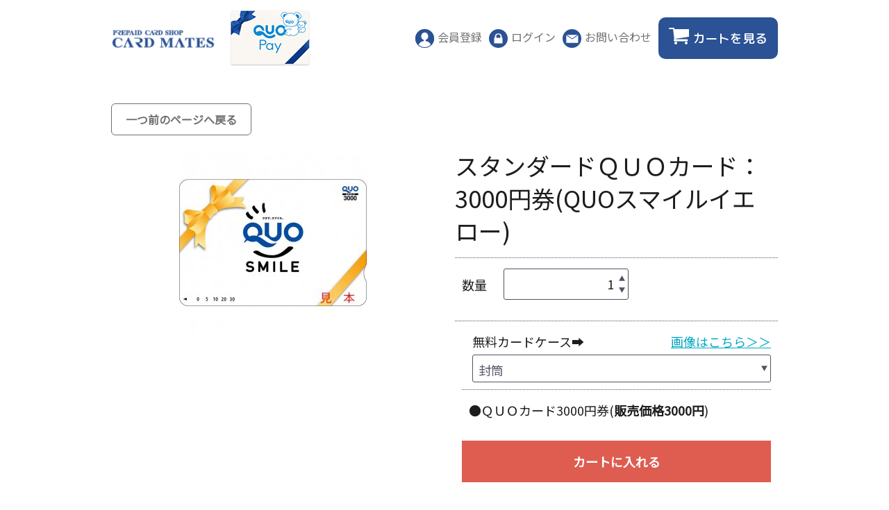

--- FILE ---
content_type: text/html; charset=UTF-8
request_url: https://cardmates.jp/products/detail/71
body_size: 9281
content:
<!doctype html>
<html lang="ja">
<head>
<meta charset="utf-8">
<meta content="width=device-width,initial-scale=1.0,minimum-scale=1.0" id="viewport" name="viewport">
<script>
    if (screen.width < 375) document.getElementById('viewport').setAttribute('content', 'width=375');
</script>
<title>ＱＵＯ・図書・各種ギフトカード取扱販売店｜カードメイツ / スタンダードＱＵＯカード：3000円券(QUOスマイルイエロー)</title>
    <meta name="author" content="株式会社カードメイツ">
    <meta name="description" content="図書カード、QUOカードの印刷はカードメイツ。オンライン上で、早く・安く・簡単に作れます。">
    <meta name="keywords" content="図書カード,QUOカード,印刷">
<link rel="icon" href="/html/template/default/img/common/favicon.ico">
<link rel="stylesheet" href="/html/template/default/css/style.css?v=3.0.18">
<link rel="stylesheet" href="/html/template/default/css/slick.css?v=3.0.18">
<link rel="stylesheet" href="/html/template/default/css/default.css?v=3.0.18">
<link rel="stylesheet" href="/html/template/default/vendor/fancyapps/fancybox/jquery.fancybox.min.css">
<link rel="stylesheet" href="/html/template/default/css/cardmates.css?v=3.0.18">
<link rel="stylesheet" href="/html/template/default/css/cardmates_standard.css?v=3.0.18">
<link href="https://fonts.googleapis.com/css?family=Noto+Sans+JP&display=swap" rel="stylesheet">
<link href="https://fonts.googleapis.com/css?family=M+PLUS+Rounded+1c:400,500,800&display=swap" rel="stylesheet">
<!-- for original theme CSS -->

<script src="https://ajax.googleapis.com/ajax/libs/jquery/1.11.3/jquery.min.js"></script>
<script>window.jQuery || document.write('<script src="/html/template/default/js/vendor/jquery-1.11.3.min.js?v=3.0.18"><\/script>')</script>

            <!-- ▼計測タグ（head） -->
            <!-- Google Tag Manager -->
<script>(function(w,d,s,l,i){w[l]=w[l]||[];w[l].push({'gtm.start':
new Date().getTime(),event:'gtm.js'});var f=d.getElementsByTagName(s)[0], j=d.createElement(s),dl=l!='dataLayer'?'&l='+l:'';j.async=true;j.src=
'https://www.googletagmanager.com/gtm.js?id='+i+dl;f.parentNode.insertBefore
(j,f);
})(window,document,'script','dataLayer','GTM-5RNF5GXJ');</script>
<!-- End Google Tag Manager -->

<!-- Google tag (gtag.js) -->
<script async src="https://www.googletagmanager.com/gtag/js?id=G-Q87DRTS39G"></script>
<script>
  window.dataLayer = window.dataLayer || [];
  function gtag(){dataLayer.push(arguments);}
  gtag('js', new Date());

  gtag('config', 'G-Q87DRTS39G');
</script>
        <!-- ▲計測タグ（head） -->
    <!-- ▼Global site tag for google -->
            <!-- Global site tag (gtag.js) - Google Ads: 766815005 -->
<script async src="https://www.googletagmanager.com/gtag/js?id=AW-766815005"></script>
<script>
  window.dataLayer = window.dataLayer || [];
  function gtag(){dataLayer.push(arguments);}
  gtag('js', new Date());

  gtag('config', 'AW-766815005');
</script>
        <!-- ▲Global site tag for google -->
    <!-- ▼sighttag for yahoo -->
            <script async src="https://s.yimg.jp/images/listing/tool/cv/ytag.js"></script>
<script>
window.yjDataLayer = window.yjDataLayer || [];
function ytag() { yjDataLayer.push(arguments); }
ytag({"type":"ycl_cookie"});
</script>
        <!-- ▲sighttag for yahoo -->

    
</head>
<body id="page_product_detail" class="product_page">
<!-- Google Tag Manager -->
<script>(function(w,d,s,l,i){w[l]=w[l]||[];w[l].push({'gtm.start':
new Date().getTime(),event:'gtm.js'});var f=d.getElementsByTagName(s)[0], j=d.createElement(s),dl=l!='dataLayer'?'&l='+l:'';j.async=true;j.src=
'https://www.googletagmanager.com/gtm.js?id='+i+dl;f.parentNode.insertBefore
(j,f);
})(window,document,'script','dataLayer','GTM-5RNF5GXJ');</script>
<!-- End Google Tag Manager -->

<div id="wrapper" class="layout">
                                                                        <!-- ▼ヘッダー -->
            <!--header.header-->
<header class="header" id="header">
    <div class="header-container">
        <div class="header__left">
            <h1 class="header__logo">
                <a class="header__logo__link" href="https://cardmates.jp/"><img alt="ＱＵＯ・図書・各種ギフトカード取扱販売店｜カードメイツ" src="/html/template/default/images/logos/logo-brand.png"></a>
            </h1>

            <div class="header__quopay">
                <a href="https://cardmates.jp/user_data/quopay">
                    <img alt="QUOカードPay" src="/html/template/default/images/commons/com-quopay.jpg">
                </a>
            </div>
        </div>

        <div class="header__menu">
            <div class="header__menu__list">
                <div class="header__menu__list__item">
                                        <a class="header__menu__list__item__link" href="https://cardmates.jp/entry"><img alt="会員登録" src="/html/template/default/images/icons/icon-circled-user.svg"><span>会員登録</span></a>
                                    </div>
                <div class="header__menu__list__item">
                                        <a class="header__menu__list__item__link" href="https://cardmates.jp/mypage/login"><img alt="ログイン" src="/html/template/default/images/icons/icon-circled-lock.svg"><span>ログイン</span></a>
                                    </div>
                <div class="header__menu__list__item">
                    <a class="header__menu__list__item__link" href="https://cardmates.jp/contact"><img alt="お問い合わせ" src="/html/template/default/images/icons/icon-circled-envelope.svg"><span>お問い合わせ</span></a>
                </div>
            </div>

            <div class="header__menu__action">
                <a class="header__menu__action__button" href="https://cardmates.jp/cart"><img alt="カートを見る" src="/html/template/default/images/icons/icon-cart.svg"><span>カートを見る</span></a>
            </div>
        </div>
    </div>

    <!--.header__burger#burger-->
    <div class="header__burger" id="js-burger">
        <div class="header__burger__box">
            <div class="header__burger__box__line"></div>
        </div>
        <div class="header__burger__label">
            MENU
        </div>
    </div>
</header>


<!--.drawermenu#js-drawermenu-->
<div class="drawermenu" id="js-drawermenu">
    <div class="drawermenu__list">
                    <div class="drawermenu__list__item">
                <a class="drawermenu__list__item__link" href="https://cardmates.jp/entry"><img alt="会員登録" src="/html/template/default/images/icons/icon-user.svg"><span>会員登録</span></a>
            </div>
            <div class="drawermenu__list__item">
                <a class="drawermenu__list__item__link" href="https://cardmates.jp/mypage/login"><img alt="ログイン" src="/html/template/default/images/icons/icon-lock.svg"><span>ログイン</span></a>
            </div>
                <div class="drawermenu__list__item">
            <a class="drawermenu__list__item__link" href="https://cardmates.jp/contact"><img alt="お問い合わせ" src="/html/template/default/images/icons/icon-envelope.svg"><span>お問い合わせ</span></a>
        </div>
        <div class="drawermenu__list__item">
            <a class="drawermenu__list__item__link" href="https://cardmates.jp/cart"><img alt="カートを見る" src="/html/template/default/images/icons/icon-cart.svg"><span>カートを見る</span></a>
        </div>
    </div>
</div>
        <!-- ▲ヘッダー -->

                                                                
    <div id="contents" class="theme_main_only">

        <div id="contents_top">
                                            </div>

        <div class="container">
            <div class="contents-body standard-main-fix">

                <div id="main" class="main">
                                                            
                    <div id="main_middle">
                            
    <div class="history-back">
        <a class="history-back__link" href="javascript:history.back();">一つ前のページへ戻る</a>
    </div>

    <!-- ▼item_detail▼ -->
            <div class="product-detail" id="detail_wrap">

            <div class="product-detail__photo">
                <div class="product-detail__photo__slider" id="js-product-slider">
                                                                                            <!-- 初めの１つ目のみを表示する 残りはテンプレート -->
                        <div class="product-detail__photo__slider__item" id="detail_image_box__item--1"><img src="/html/upload/save_image/0826175703_5f4623df169fe.jpg"/></div>
                                                                                    </div>
            </div>


            <section class="product-detail__main" id="item_detail_area">

                <!--★商品名★-->
                <h3 class="product-detail__main__name">スタンダードＱＵＯカード：3000円券(QUOスマイルイエロー)</h3>

                
                <!--▼商品コード-->
                <!--<div class="product-detail__main__code" id="detail_description_box__item_range_code">
                    商品コード： <span id="item_code_default">
                        
                                                </span> 
                </div>-->
                <!--▲商品コード-->


                <!--★通常価格★-->
                
                <!--★販売価格★-->
                


                <div id="detail_description_box__body">

                    

                    <!-- ▼関連カテゴリ▼ -->
                                        <!-- ▲関連カテゴリ▲ -->


                    <form action="?" method="post" id="form1" name="form1">
                        <!--▼買い物かご-->
                        <div id="detail_cart_box" class="product-detail__main__cart">
                            
                                                                

                                                                <div class="product-detail__main__cart__quantity" id="detail_cart_box__cart_quantity">
                                    <div class="product-detail__main__cart__quantity__name">
                                        数量
                                    </div>
                                    <div class="product-detail__main__cart__quantity__field">
                                        <button class="product-detail__main__cart__quantity__field__up" name="quantity-up" type="button"></button>
                                        <input type="number" id="quantity" name="quantity" required="required" min="1" maxlength="9" class="form-control" value="1" />
                                        <button class="product-detail__main__cart__quantity__field__down" name="quantity-down" type="button"></button>
                                        
                                    </div>
                                </div>


                                

            <div class="product-detail__main__cart__option">
            <!--<div class="product-detail__main__cart__option__title">
                ◆ オプション
            </div>-->

                                            
                <div class="product-detail__main__cart__option__item">
                    <div class="product-detail__main__cart__option__item__label">
                        <label class="control-label" for="productoption1">無料カードケース➡</label>
                                                    &nbsp;<a href="?" id="option_description_link_1">画像はこちら＞＞</a>
                                            </div>

                    <div class="product-detail__main__cart__option__item__field">

                                                                            <div class="product-detail__main__cart__option__item__field__select">
                        

                                                    <select id="productoption1" name="productoption1" class="form-control"><option value="7" selected="selected">封筒</option><option value="1">二つ折り台紙</option><option value="2">ビニールケース</option><option value="79">ゴルフ用QUOカード封筒</option><option value="5">不要</option></select>
                        

                                                    </div>
                        
                        
                    </div>
                </div>
                    </ul>
    

                                <div class="extra-form">
                                                                                                                                                                                                                                                                                                                                                                                                                                                                                                                                            </div>



                                <!--★商品説明★-->
                                <p id="detail_not_stock_box__description_detail" class="product-detail__main__cart__desc">●ＱＵＯカード3000円券(<strong>販売価格3000円</strong>)</p>


                                <div class="product-detail__main__cart__action" id="detail_cart_box__button_area">
                                    <div class="product-detail__main__cart__action__item product-detail__main__cart__action__item--full">
                                                                                <button type="submit" id="add-cart" class="product-detail__main__cart__action__item__button product-detail__main__cart__action__item__button--cart prevention-btn prevention-mask">カートに入れる</button>
                                                                            </div>
                                    <!--<div class="product-detail__main__cart__action__item" id="detail_cart_box__favorite_button">
                                                                                                                                    <button id="favorite" type="submit" class="product-detail__main__cart__action__item__button product-detail__main__cart__action__item__button--favorite prevention-btn prevention-mask">お気に入りに追加</button>
                                                                                                                        </div>-->
                                    <!--<div class="product-detail__main__cart__action__item">
                                        <a class="product-detail__main__cart__action__item__button product-detail__main__cart__action__item__button--contact" href="https://cardmates.jp/contact">商品についての<br>お問い合わせ</a>
                                    </div>-->
                                </div>

                                                                
                                                                                             
                        </div>
                        <!--▲買い物かご-->
                        <div style="display: none"><input type="hidden" id="mode" name="mode" /></div><div style="display: none"><input type="hidden" id="product_id" name="product_id" value="71" /></div><div style="display: none"><input type="hidden" id="product_class_id" name="product_class_id" value="154" /></div><div style="display: none"><input type="hidden" id="_token" name="_token" value="WFLL6djZNtK9H_fwqeFp8ZaWFgUewYHGJIQwtBAOijI" /></div>
                    </form>

                    
                </div>
                <!-- /.item_detail -->

            </section>
            <!--詳細ここまで-->
        </div>

                        <div id="sub_area" class="product-detail__freearea">
            <div id="detail_free_box__freearea" class="freearea"><h2>★全国約50,000店の<span style="color: #0000ff;">コンビニエンスストア・本屋さん等</span>で使用できるＱＵＯカード！<br />★<span style="color: #ff0000;">カードケースへの印刷（有料）</span>をご希望の方は、<br />　ショッピングカート画面で<span style="background-color: #ffff00;">ＱＵＯ封筒印刷</span>or<span style="background-color: #ffff00;">ＱＵＯ台紙印刷</span>を選択して下さい。<br />★<span style="color: #ff0000;">カードをケースにセットしての納品（有料）</span>をご希望の方は、<br />　ショッピングカート画面で<span style="background-color: #ffff00;">封入オプション</span>を選択して下さい。<br /><br /><br /></h2>
<h2> </h2>
<h2> </h2>
<h2> </h2>
<h2> </h2></div>
        </div>
                <!-- ▲item_detail▲ -->

<style>
.option_description {
  -moz-box-shadow: 0 5px 15px rgba(0, 0, 0, 0.5);
  -webkit-box-shadow: 0 5px 15px rgba(0, 0, 0, 0.5);
  box-shadow: 0 5px 15px rgba(0, 0, 0, 0.5);
  -moz-border-radius: 6px;
  -webkit-border-radius: 6px;
  border-radius: 6px;
  display: none;
  min-width: 50%;
  max-width: 700px;
  max-height: 80%;
  background-color: #fff;
  border: 1px solid rgba(0, 0, 0, 0.2);
  overflow:auto;
  padding: 0 15px;
  margin: 0 15px;
}

.plainmodal-overlay {
    background: rgba(0, 0, 0, .7) !important;
}

@media only screen and (min-width: 768px) {
    .option_description {
        padding: 0 50px;
    }
}


.option_description .modal-title {
  font-size: 1.8rem;
  font-weight: 500;
  font-family: inherit;
  margin: 0;
}
.option_description .modal-body {
  padding: 3%;
  font-size: 1.4rem;
  line-height: 1.42857143;
  color: #333;
}

.option_description h3 {
    margin: 0;
    background: #efefef;
    padding: 1%;
}
.option_description span.small {
    font-size: 1.2rem;
}

.option_description .btn-info {
    width: 74px;
    float: none;
    margin: 15px auto 10px;
    border: 0;
    padding: 4px 0;
    display: block;
}

.option_description .btn-info:hover {
    background: #474757;
}

@media only screen and (min-width: 768px) {
    .option_description .btn-info {
    	float: right;
        margin: 0 10px 0 0;
    }
}


.modal-header {
    padding: 100px 0 0;
}

@media (min-width: 768px) {
    .modal-header {
        padding-left: 30px;
        padding-right: 30px;
    }
}

.modal-header .plainmodal-close {
    -webkit-appearance: none;
    background: none;
    background-color: #ff8000;
    border: 5px solid #ffffff;
    border-radius: 8px;
    -webkit-box-shadow: 1px 1px 1px rgba(0, 0, 0, .6);
            box-shadow: 1px 1px 1px rgba(0, 0, 0, .6);
    color: #ffffff;
    font-size: 1.6rem;
    font-weight: 700;
    line-height: 1.2;
    padding: 5px;
    position: absolute;
    right: 15px;
    text-align: center;
    top: 15px;
    -webkit-transition: -webkit-box-shadow .2s cubic-bezier(.645, .045, .355, 1);
            transition: -webkit-box-shadow .2s cubic-bezier(.645, .045, .355, 1);
            transition:         box-shadow .2s cubic-bezier(.645, .045, .355, 1);
            transition:         box-shadow .2s cubic-bezier(.645, .045, .355, 1), -webkit-box-shadow .2s cubic-bezier(.645, .045, .355, 1);
    white-space: nowrap;
    width: 100px;
}

@media (min-width: 768px) {
    .modal-header .plainmodal-close {
        font-size: 1.8rem;
    }
}

.modal-header .plainmodal-close:hover, .modal-header .plainmodal-close:focus {
    -webkit-box-shadow: 4px 3px 8px rgba(0, 0, 0, .7);
            box-shadow: 4px 3px 8px rgba(0, 0, 0, .7);
}

.modal-header__desc {
    border-bottom: 1px dotted #525263;
    font-size: 1.6rem;
    margin: 0;
    padding: 0 0 15px;
}

@media (min-width: 768px) {
    .modal-header__desc {
        font-size: 1.8rem;
    }
}

.modal-body-item {
    align-items: center;
    border-bottom: 1px dotted #525263;
    -webkit-box-align: center;
    -webkit-box-direction: normal;
    -webkit-box-orient: horizontal;
    -webkit-box-pack: justify;
    display: -webkit-box;
    display: -ms-flexbox;
    display: flex;
    -ms-flex-align: center;
    -ms-flex-direction: row;
        flex-direction: row;
    -ms-flex-pack: justify;
    justify-content: space-between;
    margin: 0;
    padding: 25px 0;
}

@media (min-width: 768px) {
    .modal-body-item {
        padding-left: 50px;
        padding-right: 50px;
    }
}

.modal-body-item:last-child {
    border-bottom: none;
}

.modal-body-item__fig {
    padding: 0 30px 0 0;
    width: 45%;
}

@media (min-width: 768px) {
    .modal-body-item__fig {
        width: 60%;
    }
}

.modal-body-item__main {
    width: 55%;
}

@media (min-width: 768px) {
    .modal-body-item__main {
        width: 40%;
    }
}

.modal-body-item__main__title {
    font-size: 1.8rem;
    font-weight: 500;
    line-height: 1.4;
    margin: 0 0 5px;
}

@media (min-width: 768px) {
    .modal-body-item__main__title {
        font-size: 2.0rem;
    }
}

.modal-body-item__main__price {
    color: #ff0000;
    font-size: 2.6rem;
    font-weight: 500;
    line-height: 1.4;
    margin: 0 0 15px;
    text-align: right;
}

.modal-body-item__main__price .minus {
    margin: 0;
}

.modal-body-item__main__price .plus {
    margin: 0;
}

.modal-body-item__main__desc {
    font-size: 1.4rem;
    margin: 0;
}

.modal-body-item__main__action {
    margin: 15px 0 0;
}

.modal-body-item__main__action__button {
    -webkit-appearance: none;
    background: #dee1e6;
    border: 1px solid #737373;
    border-radius: 12px;
    font-size: 1.6rem;
    font-weight: 700;
    padding: 10px 30px;
    text-align: center;
}

@media (min-width: 768px) {
    .modal-body-item__main__action__button {
        font-size: 1.8rem;
        padding: 15px 50px;
    }
}


</style>

                <div id="option_description_1" class="option_description">
            <div class="modal-header">
                <div class="plainmodal-close">閉じる</div>
                                                <p class="modal-header__desc">カードケースを選択して下さい。<br />
ご注文枚数分、お付け致します。｟ 無 償 ｠</p>
            </div>


                                                                <div class="modal-body">
                                                    
                                <div class="modal-body-item">
                                                                            <div class="modal-body-item__fig">
                                            <img src="/html/upload/save_image/0604142529_683fd8c9ab115.jpeg"/>
                                        </div>
                                    
                                    <div class="modal-body-item__main">
                                        <div class="modal-body-item__main__title">封筒</div>

                                                                                                                            
                                        <p class="modal-body-item__main__desc">
                                            ●QUOカード用の封筒ケースです。<br />
●右側は、開封と封入イメージ。<br />
★封入して、お届けが出来ます。<br />
 （有償：１枚５円）<br />
★封筒表面に文字が印刷出来ます。<br />
 （有償：１枚３３円）
                                        </p>

                                        <div class="modal-body-item__main__action">
                                            <button class="modal-body-item__main__action__button" id="desc_btn_1_7" >選 択</button>
                                        </div>

                                                                            </div>
                                </div>

                                    

                                                                                
                                <div class="modal-body-item">
                                                                            <div class="modal-body-item__fig">
                                            <img src="/html/upload/save_image/0604142549_683fd8dd66a74.jpeg"/>
                                        </div>
                                    
                                    <div class="modal-body-item__main">
                                        <div class="modal-body-item__main__title">二つ折り台紙</div>

                                                                                                                            
                                        <p class="modal-body-item__main__desc">
                                            ●QUOカード用の二つ折り台紙です。<br />
●点線部分にツメがあり、留めます。<br />
●右側は開封と封入イメージ。<br />
★封入して、お届けが出来ます。<br />
（有償：１枚５円～）<br />
★台紙中面に文字が印刷出来ます。<br />
（有償：１枚３３円）
                                        </p>

                                        <div class="modal-body-item__main__action">
                                            <button class="modal-body-item__main__action__button" id="desc_btn_1_1" >選 択</button>
                                        </div>

                                                                            </div>
                                </div>

                                    

                                                                                
                                <div class="modal-body-item">
                                                                            <div class="modal-body-item__fig">
                                            <img src="/html/upload/save_image/0604142604_683fd8ec65903.jpeg"/>
                                        </div>
                                    
                                    <div class="modal-body-item__main">
                                        <div class="modal-body-item__main__title">ビニールケース</div>

                                                                                                                            
                                        <p class="modal-body-item__main__desc">
                                            ●QUOカード用のビニールケースです。<br />
●表面：透明。<br />
　裏面：ご利用案内などの説明文。<br />
●右側は、封入イメージ。<br />
★封入して、お届けが出来ます。<br />
（有償：１枚５円）
                                        </p>

                                        <div class="modal-body-item__main__action">
                                            <button class="modal-body-item__main__action__button" id="desc_btn_1_2" >選 択</button>
                                        </div>

                                                                            </div>
                                </div>

                                    

                                                                                
                                <div class="modal-body-item">
                                                                            <div class="modal-body-item__fig">
                                            <img src="/html/upload/save_image/0605162450_68414642243f2.jpeg"/>
                                        </div>
                                    
                                    <div class="modal-body-item__main">
                                        <div class="modal-body-item__main__title">ゴルフ用QUOカード封筒</div>

                                        
                                        <p class="modal-body-item__main__desc">
                                            ●ゴルフ専用のQUOカード封筒です。<br />
●右側は、封入イメージ。<br />
★封入して、お届けが出来ます。<br />
（有償：１枚５円）
                                        </p>

                                        <div class="modal-body-item__main__action">
                                            <button class="modal-body-item__main__action__button" id="desc_btn_1_79" >選 択</button>
                                        </div>

                                                                            </div>
                                </div>

                                    

                                                                                
                                <div class="modal-body-item">
                                    
                                    <div class="modal-body-item__main">
                                        <div class="modal-body-item__main__title">不要</div>

                                                                                                                            
                                        <p class="modal-body-item__main__desc">
                                            
                                        </p>

                                        <div class="modal-body-item__main__action">
                                            <button class="modal-body-item__main__action__button" id="desc_btn_1_5" >選 択</button>
                                        </div>

                                                                            </div>
                                </div>

                                    

                                                                        </div>
                                    </div>
                        </div>

                                                            

                    <div class="page-top hidden-xxs hidden-xs hidden-sm">
                        <a class="page-top__link" href="#"><span>ページのトップへ</span><img alt="ページのトップへ" src="/html/template/default/images/icons/icon-page-top.svg"></a>
                    </div>
                </div>

                                                
                                                            </div>

            <div class="contents-foot">
                                                            </div>

        </div>
    </div>

    <footer id="footer" class="footer">
                                            <!-- ▼フッター -->
            
<div class="footer-container">
    <div class="footer__main">
        <div class="footer__main__menu">
            <div class="footer__main__menu__item">
                <a class="footer__main__menu__item__link" href="https://cardmates.jp/">ホーム</a>
            </div>
            <!--<div class="footer__main__menu__item">
                <a class="footer__main__menu__item__link" href="https://cardmates.jp/user_data/originalcard">カード一覧</a>
            </div>
            <div class="footer__main__menu__item">
                <a class="footer__main__menu__item__link" href="https://cardmates.jp/user_data/price">料金</a>
            </div>
            <div class="footer__main__menu__item">
                <a class="footer__main__menu__item__link" href="https://cardmates.jp/help/guide">お支払い・発送について</a>
            </div>
            <div class="footer__main__menu__item">
                <a class="footer__main__menu__item__link" href="https://cardmates.jp/user_data/orderflow">作成の流れ</a>
            </div>
            <div class="footer__main__menu__item">
                <a class="footer__main__menu__item__link" href="https://cardmates.jp/user_data/faq">Ｑ＆Ａ</a>
            </div>-->
            <div class="footer__main__menu__item">
                <a class="footer__main__menu__item__link" href="https://cardmates.jp/help/tradelaw">特定商取引法表示</a>
            </div>
            <div class="footer__main__menu__item">
                <a class="footer__main__menu__item__link" href="https://cardmates.jp/help/privacy">プライバシーポリシー</a>
            </div>
            <div class="footer__main__menu__item">
                <a class="footer__main__menu__item__link" href="https://cardmates.jp/help/about">会社概要</a>
            </div>
            <div class="footer__main__menu__item">
                <a class="footer__main__menu__item__link" href="https://cardmates.jp/contact">お問い合わせ</a>
            </div>
                        <div class="footer__main__menu__item">
                <a class="footer__main__menu__item__link" href="https://cardmates.jp/entry">新規会員登録</a>
            </div>
            <div class="footer__main__menu__item">
                <a class="footer__main__menu__item__link" href="https://cardmates.jp/mypage/login">メンバーログイン</a>
            </div>
                    </div>
        
        
        <div class="footer__main__info">
            <div class="footer__main__info__company">
                カードメイツ<br>www.cardmates.jp
            </div>
            <address class="footer__main__info__address">神奈川県川崎市幸区新川崎２-１<br>0120-017-255</address>
        </div>
    </div>
    
    <small class="footer__copyright">Copyright (c) カードメイツ all rights reser</small>
</div>
        <!-- ▲フッター -->

                            
    </footer>


    
</div>

<div class="overlay"></div>

<script src="/html/template/default/js/vendor/bootstrap.custom.min.js?v=3.0.18"></script>
<script src="/html/template/default/js/vendor/slick.min.js?v=3.0.18"></script>
<script src="/html/template/default/js/function.js?v=3.0.18"></script>
<script src="/html/template/default/js/eccube.js?v=3.0.18"></script>
<script src="/html/template/default/vendor/sweet-scroll/sweet-scroll.min.js"></script>
<script src="/html/template/default/js/script.js?v=3.0.18"></script>
<script>
$(function () {
    
    $.ajax({
        url: '/html/template/default/img/common/svg.html',
        type: 'GET',
        dataType: 'html',
    }).done(function(data){
        $('body').prepend(data);
    }).fail(function(data){
    });
});
</script>
<script>
    eccube.classCategories = {"__unselected":{"__unselected":{"name":"\u9078\u629e\u3057\u3066\u304f\u3060\u3055\u3044","product_class_id":""}},"__unselected2":{"#":{"classcategory_id2":"","name":"","stock_find":true,"price01":"","price02":"3,000","product_class_id":"154","product_code":"","product_type":"2"}}};

    // 規格2に選択肢を割り当てる。
    function fnSetClassCategories(form, classcat_id2_selected) {
        var $form = $(form);
        var product_id = $form.find('input[name=product_id]').val();
        var $sele1 = $form.find('select[name=classcategory_id1]');
        var $sele2 = $form.find('select[name=classcategory_id2]');
        eccube.setClassCategories($form, product_id, $sele1, $sele2, classcat_id2_selected);
    }

    </script>

<script>
$(function(){
    if (0 < $('#js-product-slider').length && 2 <= $('.product-detail__photo__slider__item').length) {
        $('#js-product-slider').slick({
            pauseOnFocus: false,
            autoplay: false,
            pauseOnHover: false,
            autoplaySpeed: 5500,
            arrows: true,
            fade: false,
            dots: true,
            infinite: true,
            speed: 500,
            zIndex: 0,
            prevArrow: '<button type="button" class="slick-arrow slick-prev"></button>',
            nextArrow: '<button type="button" class="slick-arrow slick-next"></button>',
            customPaging: function(slider, i) {
                return '<button class="thumbnail">' + $(slider.$slides[i]).find('img').prop('outerHTML') + '</button>';
            }
        });
    }

    $('button[name="quantity-up"]').on('click', function () {
        var quantity = $(this).parent().find('#quantity');
        var quantity_max = quantity.attr('max');

        if (quantity_max && parseInt(quantity.val()) == parseInt(quantity_max)) {
            return false;
        }

        $(this).parent().find('#quantity')[0].value = parseInt($(this).parent().find('#quantity')[0].value) + 1;
    });

    $('button[name="quantity-down"]').on('click', function () {
        var quantity = $(this).parent().find('#quantity');
        var quantity_min = quantity.attr('min');

        if (quantity_min && parseInt(quantity.val()) == parseInt(quantity_min)) {
            return false;
        }

        $(this).parent().find('#quantity')[0].value = parseInt($(this).parent().find('#quantity')[0].value) - 1;
    });


    $('#favorite').click(function() {
        $('#mode').val('add_favorite');
    });

    $('#add-cart').click(function() {
        $('#mode').val('add_cart');
    });

    // bfcache無効化
    $(window).bind('pageshow', function(event) {
        if (event.originalEvent.persisted) {
            location.reload(true);
        }
    });
});
</script>



<link rel="stylesheet" href="/html/template/admin/assets/css/bootstrap-datetimepicker.min.css">
<script src="/html/template/default/../../plugin/ProductOption/jquery.plainmodal.min.js"></script>
<script src="/html/template/admin/assets/js/vendor/moment.min.js"></script>
<script src="/html/template/admin/assets/js/vendor/moment-ja.js"></script>
<script src="/html/template/admin/assets/js/vendor/bootstrap-datetimepicker.min.js"></script>
<script>
$(function() {
                            modal1 = $('#option_description_1').plainModal();
            $('#option_description_link_1').click(function() { modal1.plainModal('open'); return false;});
            });

$(function () {
    var inputDate = document.createElement('input');
    inputDate.setAttribute('type', 'date');
    if (inputDate.type !== 'date') {
        $('input[type=date]').datetimepicker({
            locale: 'ja',
            format: 'YYYY-MM-DD',
            useCurrent: false
        });
    }
});

$(function() {
    $("[id^=desc_btn_]").click(function(){
        var id = $(this).attr('id').replace(/^desc_btn_/ig, '');
        var ids = id.split('_');

        func_submit(ids[0],ids[1]);
    });
});

function func_submit(optionId, setValue) {
    var $sele_option = $("[name=productoption" + optionId + "]");
    if($sele_option && $sele_option.length){
        var kind = $sele_option.attr("type");
        if(kind == 'radio'){
            $sele_option.val([setValue]);
        }else{
            $sele_option.val(setValue);
        }
    }else{
        var $sele_option = $('[name="productoption' + optionId + '[]"]');
        if($sele_option && $sele_option.length){
            $sele_option.each(function(){
                if($(this).val() == setValue){
                    $(this).prop('checked',true);
                }
            });
        }
    }
        $('#option_description_' + optionId).plainModal('close');
}

</script></body>
</html>


--- FILE ---
content_type: text/css
request_url: https://cardmates.jp/html/template/default/css/cardmates.css?v=3.0.18
body_size: 38940
content:
@charset 'UTF-8';
/*! normalize.css v8.0.1 | MIT License | github.com/necolas/normalize.css */
html {
    line-height: 1.15;
    -webkit-text-size-adjust: 100%;
}

body {
    margin: 0;
}

main {
    display: block;
}

h1 {
    font-size: 2em;
    margin: .67em 0;
}

hr {
    -webkit-box-sizing: content-box;
            box-sizing: content-box;
    height: 0;
    overflow: visible;
}

pre {
    font-family: monospace, monospace;
    font-size: 1em;
}

a {
    background-color: transparent;
}

abbr[title] {
    border-bottom: none;
    -webkit-text-decoration: underline dotted;
            text-decoration: underline;
            text-decoration: underline dotted;
}

b, strong {
    font-weight: bolder;
}

code, kbd, samp {
    font-family: monospace, monospace;
    font-size: 1em;
}

small {
    font-size: 80%;
}

sub, sup {
    font-size: 75%;
    line-height: 0;
    position: relative;
    vertical-align: baseline;
}

sub {
    bottom: -.25em;
}

sup {
    top: -.5em;
}

img {
    border-style: none;
}

button, input, optgroup, select, textarea {
    font-family: inherit;
    font-size: 100%;
    line-height: 1.15;
    margin: 0;
}

button, input {
    overflow: visible;
}

button, select {
    text-transform: none;
}

[type=button], [type=reset], [type=submit], button {
    -webkit-appearance: button;
}

[type=button]::-moz-focus-inner, [type=reset]::-moz-focus-inner, [type=submit]::-moz-focus-inner, button::-moz-focus-inner {
    border-style: none;
    padding: 0;
}

[type=button]:-moz-focusring, [type=reset]:-moz-focusring, [type=submit]:-moz-focusring, button:-moz-focusring {
    outline: 1px dotted ButtonText;
}

fieldset {
    padding: .35em .75em .625em;
}

legend {
    -webkit-box-sizing: border-box;
            box-sizing: border-box;
    color: inherit;
    display: table;
    max-width: 100%;
    padding: 0;
    white-space: normal;
}

progress {
    vertical-align: baseline;
}

textarea {
    overflow: auto;
}

[type=checkbox], [type=radio] {
    -webkit-box-sizing: border-box;
            box-sizing: border-box;
    padding: 0;
}

[type=number]::-webkit-inner-spin-button, [type=number]::-webkit-outer-spin-button {
    height: auto;
}

[type=search] {
    -webkit-appearance: textfield;
    outline-offset: -2px;
}

[type=search]::-webkit-search-decoration {
    -webkit-appearance: none;
}

::-webkit-file-upload-button {
    -webkit-appearance: button;
    font: inherit;
}

details {
    display: block;
}

summary {
    display: list-item;
}

template {
    display: none;
}

[hidden] {
    display: none;
}

/* --------------------
 Styles
-------------------- */
html {
    font-size: 62.5%;
}

body {
    background: none;
    color: #1d1d1d;
    font-family: 'Yu Gothic', '游ゴシック', YuGothic, '游ゴシック体', 'Noto Sans JP', -apple-system, BlinkMacSystemFont, 'Hiragino Kaku Gothic ProN', Meiryo, sans-serif;
    font-size: 1.4rem;
    -webkit-font-smoothing: antialiased;
    line-height: 1.6;
    margin: 0;
}

* {
    -webkit-box-sizing: border-box;
            box-sizing: border-box;
}

*:before, *:after {
    -webkit-box-sizing: border-box;
            box-sizing: border-box;
}

a {
    color: #231815;
    text-decoration: none;
}

a:hover, a:focus {
    color: #231815;
    text-decoration: none;
}

img {
    max-width: 100%;
    -webkit-user-drag: none;
            user-drag: none;
    -webkit-user-select: none;
       -moz-user-select: none;
        -ms-user-select: none;
            user-select: none;
    vertical-align: middle;
}

p {
    text-align: justify;
    text-justify: inter-ideograph;
}

header, footer, main, nav, section {
    display: block;
}

button {
    cursor: pointer;
}

picture, figure, figcaption {
    margin: 0;
}

address {
    font-style: normal;
}

/* --------------------
 Utils
-------------------- */
@media (max-width: 479px) {
    .hidden-xxs {
        display: none !important;
    }
}

@media (min-width: 480px) and (max-width: 767px) {
    .hidden-xs {
        display: none !important;
    }
}

@media (min-width: 768px) and (max-width: 991px) {
    .hidden-sm {
        display: none !important;
    }
}

@media (min-width: 992px) and (max-width: 1239px) {
    .hidden-md {
        display: none !important;
    }
}

@media (min-width: 1240px) {
    .hidden-lg {
        display: none !important;
    }
}

.visible {
    visibility: visible;
}

.invisible {
    visibility: hidden;
}

.thin {
    font-weight: 100;
}

.light {
    font-weight: 200;
}

.demilight {
    font-weight: 300;
}

.medium {
    font-weight: 500;
}

.bold {
    font-weight: 700;
}

.xbold {
    font-weight: 900;
}

.underline {
    text-decoration: underline;
}

/* --------------------
 Layout
-------------------- */
.layout {
    -webkit-animation: fadeIn .3s linear .1s;
            animation: fadeIn .3s linear .1s;
    -webkit-animation-fill-mode: backwards;
            animation-fill-mode: backwards;
    opacity: 1;
    padding: 70px 0 0;
    position: relative;
    z-index: 1;
}

@media (min-width: 992px) {
    .layout {
        padding-top: 0;
    }
}

.container {
    margin: auto;
    padding-left: 15px;
    padding-right: 15px;
    width: 100%;
}

@media (min-width: 768px) {
    .container {
        max-width: 1020px;
        padding-left: 30px;
        padding-right: 30px;
    }
}

.container:after {
    clear: both;
    content: '';
    display: block;
}

#contents {
    padding: 0 0 15px;
}

.front_page #contents {
    margin-top: 30px;
}

@media (min-width: 992px) {
    .front_page #contents {
        margin-top: 80px;
    }
}

.contents-body {
    margin: 30px 0 0;
}

@media (min-width: 992px) {
    .contents-body {
        align-items: stretch;
        -webkit-box-align: stretch;
        -webkit-box-direction: normal;
        -webkit-box-orient: horizontal;
        -webkit-box-pack: justify;
        display: -webkit-box;
        display: -ms-flexbox;
        display: flex;
        -ms-flex-align: stretch;
        -ms-flex-direction: row;
            flex-direction: row;
        -ms-flex-pack: justify;
        justify-content: space-between;
        margin-top: 50px;
    }
}


.history-back {
    margin: 0 0 30px;
}

.history-back__link {
    border: 1px solid #707070;
    border-radius: 6px;
    color: #707070;
    font-size: 1.6rem;
    font-weight: 700;
    padding: 10px 20px;
    text-align: center;
    width: 260px;
    -webkit-transition: all .2s cubic-bezier(.645, .045, .355, 1);
            transition: all .2s cubic-bezier(.645, .045, .355, 1);
}

.history-back__link:hover, .history-back__link:focus {
    background-color: #707070;
    color: #ffffff;
}

.page-top {
    margin: 80px 0 0;
    text-align: right;
}

.page-top__link {
    color: #2a5294;
}

.page-top__link span {
    margin: 0 10px 0 0;
}

.page-top__link:hover, .page-top__link:focus {
    color: #2a5294;
}

/* --------------------
 Main
-------------------- */
#main, .theme_main_only #main, .theme_side_both #main, .theme_side_left #main, .theme_side_right #main {
    float: none;
    margin: 0;
    padding: 0;
    width: 100%;
}

@media (min-width: 992px) {
    #main, .theme_main_only #main, .theme_side_both #main, .theme_side_left #main, .theme_side_right #main {
        -webkit-box-flex: 0;
        flex-grow: 0;
        -ms-flex-negative: 0;
        -ms-flex-positive: 0;
        flex-shrink: 0;
    }
}

@media (min-width: 992px) {
    .theme_side_left #main, .theme_side_right #main {
        width: calc(100% - 255px);
    }
}

@media (min-width: 992px) {
    .theme_side_both #main {
        padding-left: 65px;
        padding-right: 65px;
        width: calc(100% - 510px);
    }
}

@media (min-width: 992px) {
    .theme_side_right #main {
        padding-right: 65px;
    }
}

@media (min-width: 992px) {
    .theme_side_left #main {
        padding-left: 65px;
    }
}

@media (min-width: 992px) {
    #main {
        -webkit-box-ordinal-group: 3;
        -ms-flex-order: 2;
        order: 2;
    }
}

/* --------------------
 Side
-------------------- */
#side_left {
    float: none;
    padding: 0 15px;
    width: 255px;
}

@media (min-width: 992px) {
    #side_left {
        -webkit-box-ordinal-group: 2;
        -ms-flex-order: 1;
        order: 1;
    }
}

#side_right {
    float: none;
    padding: 0 15px;
    width: 255px;
}

@media (min-width: 992px) {
    #side_right {
        -webkit-box-ordinal-group: 4;
        -ms-flex-order: 3;
        order: 3;
    }
}

.side {
    margin: 80px auto 0;
}

@media (min-width: 992px) {
    .side {
        -webkit-box-flex: 0;
        flex-grow: 0;
        -ms-flex-negative: 0;
        -ms-flex-positive: 0;
        flex-shrink: 0;
        margin-top: 0;
    }
}

.side__item {
    margin: 0 0 50px;
}

.side__item--search {
    margin-bottom: 30px;
}

.side__item__search {
    margin: 0;
}

.side__item__search__field {
    padding: 0 30px 0 0;
    position: relative;
}

.side__item__search__field input {
    -webkit-appearance: none;
    background: none;
    border: 1px solid #707070;
    border-radius: 0 !important;
    -webkit-box-shadow: none;
            box-shadow: none;
    -webkit-box-sizing: border-box;
            box-sizing: border-box;
    display: block;
    font-size: 1.6rem;
    height: auto;
    padding: 3px 5px;
    width: 100%;
}

.side__item__search__field__button {
    -webkit-appearance: none;
    background: none;
    border: none;
    border-radius: 0;
    -webkit-box-shadow: none;
            box-shadow: none;
    height: 30px;
    padding: 0;
    position: absolute;
    right: 0;
    text-align: center;
    top: 0;
    width: 30px;
}

.side__item__category {
    margin: 0 0 20px;
}

.side__item__category__title {
    background-color: #2a5294;
    border-radius: 5px;
    color: #ffffff;
    font-family: 'M PLUS Rounded 1c', sans-serif;
    font-size: 2.0rem;
    font-weight: 500;
    margin: 0 -15px;
    padding: 3px 5px;
    text-align: center;
}

.side__item__category__list__item {
    border-bottom: 1px dashed #777777;
}

.side__item__category__list__item__link {
    display: block;
    font-size: 1.6rem;
    padding: 15px 10px 15px 20px;
    position: relative;
    -webkit-transition: background-color .2s cubic-bezier(.645, .045, .355, 1);
            transition: background-color .2s cubic-bezier(.645, .045, .355, 1);
}

.side__item__category__list__item__link:before {
    border: 6px solid #707070;
    border-bottom-color: transparent;
    border-right: none;
    border-top-color: transparent;
    bottom: 0;
    content: '';
    display: block;
    height: 12px;
    left: 5px;
    margin: auto;
    position: absolute;
    top: 0;
    width: 6px;
}

.side__item__category__list__item__link:hover, .side__item__category__list__item__link:focus {
    background-color: rgba(112, 112, 112, .1);
}

.side__item__category__list__item ul {
    padding: 0 0 0 17px;
}

.side__item__category__list__item ul li {
    margin: 0;
    padding: 0;
}

.side__item__category__list__item ul li a {
    display: block;
    font-size: 1.4rem;
    padding: 3px 0 3px 3px;
    -webkit-transition: background-color .2s cubic-bezier(.645, .045, .355, 1);
            transition: background-color .2s cubic-bezier(.645, .045, .355, 1);
}

.side__item__category__list__item ul li a:hover, .side__item__category__list__item ul li a:focus {
    background-color: rgba(112, 112, 112, .1);
}

.side__item__example {
    margin: 0 0 20px;
}

.side__item__example__item {
    margin: 0 0 15px;
}

.side__item__example__item:last-child {
    margin-bottom: 0;
}

.side__item__example__item__link {
    background-color: #ff8001;
    border-radius: 5px;
    color: #ffffff;
    display: block;
    font-family: 'M PLUS Rounded 1c', sans-serif;
    font-size: 1.6rem;
    font-weight: 800;
    padding: 5px;
    text-align: center;
    text-decoration: underline;
    -webkit-transition: opacity .2s cubic-bezier(.645, .045, .355, 1);
    transition: opacity .2s cubic-bezier(.645, .045, .355, 1);
    width: 100%;
}

@media (min-width: 768px) {
    .side__item__example__item__link {
        margin-left: auto;
        max-width: 380px;
    }
}

.side__item__example__item__link:hover, .side__item__example__item__link:focus{
    color: #ffffff;
    opacity: .7;
}

.side__item__template {
    margin: 0 0 60px;
}

.side__item__template__title {
    color: #ff8000;
    font-size: 1.9rem;
    font-weight: 700;
    line-height: 1.2;
    margin: 0 0 10px;
    text-align: center;
    white-space: nowrap;
}

.side__item__template__title img {
    margin: 0 10px 0 0;
}

.side__item__template__title span {
    display: inline-block;
    letter-spacing: .075em;
    vertical-align: middle;
}

.side__item__template__action {
    align-items: stretch;
    -webkit-box-align: stretch;
    -webkit-box-direction: normal;
    -webkit-box-orient: horizontal;
    -webkit-box-pack: justify;
    display: -webkit-box;
    display: -ms-flexbox;
    display: flex;
    -ms-flex-align: stretch;
    -ms-flex-direction: row;
        flex-direction: row;
    -ms-flex-pack: justify;
    justify-content: space-between;
    margin: 0 -5px;
}

.side__item__template__action__item {
    padding: 0 5px;
    width: 50%;
}

.side__item__template__action__item__button {
    background-color: #cccccc;
    border-radius: 6px;
    color: #ffffff;
    display: block;
    font-family: 'M PLUS Rounded 1c', sans-serif;
    font-size: 1.6rem;
    font-weight: 700;
    line-height: 1.2;
    padding: 8px 5px;
    text-align: center;
    text-decoration: underline;
    -webkit-transition: opacity .2s cubic-bezier(.645, .045, .355, 1);
            transition: opacity .2s cubic-bezier(.645, .045, .355, 1);
}

.side__item__template__action__item__button--tosho {
    background-color: #70cc54;
}

.side__item__template__action__item__button--quo {
    background-color: #30c7d7;
}

.side__item__template__action__item__button:hover, .side__item__template__action__item__button:focus {
    color: #ffffff;
    opacity: .85;
    text-decoration: underline;
}

.side__item__estimate__link {
    align-items: center;
    background-color: #2a5294;
    border-radius: 10px;
    -webkit-box-align: center;
    -webkit-box-direction: normal;
    -webkit-box-orient: horizontal;
    -webkit-box-pack: start;
    color: #ffffff;
    display: -webkit-box;
    display: -ms-flexbox;
    display: flex;
    -ms-flex-align: center;
    -ms-flex-direction: row;
        flex-direction: row;
    -ms-flex-pack: start;
    font-family: 'M PLUS Rounded 1c', sans-serif;
    font-size: 2.4rem;
    font-weight: 500;
    justify-content: flex-start;
    letter-spacing: .075em;
    line-height: 1.4;
    min-height: 120px;
    padding: 10px 80px 10px 25px;
    position: relative;
    -webkit-transition: opacity .2s cubic-bezier(.645, .045, .355, 1);
            transition: opacity .2s cubic-bezier(.645, .045, .355, 1);
}

.side__item__estimate__link:hover, .side__item__estimate__link:focus {
    color: #ffffff;
    opacity: .85;
}

.side__item__estimate__link img {
    position: absolute;
    right: 25px;
    top: 10px;
}

.side__item__title {
    color: #2a5294;
    font-family: 'M PLUS Rounded 1c', sans-serif;
    font-size: 2.0rem;
    font-weight: 500;
    letter-spacing: .075em;
    margin: 0 0 20px;
    padding: 0 100px 5px 5px;
    position: relative;
}

.side__item__title:after {
    background-color: #2a5294;
    border-radius: 5px;
    bottom: 0;
    content: '';
    display: block;
    height: 4px;
    left: 0;
    position: absolute;
    right: 0;
    width: auto;
}

.side__item__title__en {
    bottom: 8px;
    color: #a2a2a2;
    font-size: 1.3rem;
    font-weight: 500;
    position: absolute;
    right: 5px;
}

.side__item__calendar__label {
    margin: 0 0 50px;
    text-align: center;
}

.side__item__calendar__label:last-of-type {
    margin-bottom: 0;
}

.side__item__calendar__label__item {
    display: inline-block;
    margin: 0 15px 0 0;
}

.side__item__calendar__label__item:last-child {
    margin-right: 0;
}

.side__item__calendar__label__item__label {
    font-family: 'M PLUS Rounded 1c', sans-serif;
    font-size: 1.4rem;
    font-weight: 500;
    padding: 0;
    position: relative;
}

.side__item__calendar__label__item__label:before {
    content: '';
    display: inline-block;
    height: 13px;
    width: 28px;
}

.side__item__calendar__label__item__label--today:before {
    background-color: #7adbe5;
}

.side__item__calendar__label__item__label--holiday:before {
    background-color: #ff8000;
}

.side__item__calendar table {
    border: 1px dotted #2a5294;
    border-collapse: collapse;
    border-spacing: 0;
    color: #262626;
    margin: 0 0 15px;
    max-width: 100%;
    text-align: center;
    width: 100%;
}

.side__item__calendar table caption {
    font-family: 'M PLUS Rounded 1c', sans-serif;
    font-size: 1.4rem;
    font-weight: 500;
    margin: 0 0 5px;
    text-align: center;
}

.side__item__calendar table > thead > tr > th {
    border: 1px dotted #2a5294;
    font-family: 'M PLUS Rounded 1c', sans-serif;
    font-size: 1.2rem;
    font-weight: 500;
}

.side__item__calendar table > thead > tr > th.sunday {
    color: #ff8000;
}

.side__item__calendar table > thead > tr > th.saturday {
    color: #2a5294;
}

.side__item__calendar table > tbody > tr > td {
    border: 1px dotted #2a5294;
    font-family: 'M PLUS Rounded 1c', sans-serif;
    font-size: 1.3rem;
    font-weight: 500;
}

.side__item__calendar table > tbody > tr > td.holiday {
    background-color: #ff8000;
}

.side__item__calendar table > tbody > tr > td.today {
    background-color: #7adbe5;
}

.side__item__contact {
    background-color: #2a5294;
    border-radius: 10px;
    padding: 15px 10px;
}

.side__item__contact__item {
    border-bottom: 2px solid #ffffff;
    font-family: 'M PLUS Rounded 1c', sans-serif;
    margin: 0 0 15px;
    padding: 0 5px 15px;
}

.side__item__contact__item:last-child {
    border-bottom: none;
    margin-bottom: 0;
    padding-bottom: 0;
}

.side__item__contact__item__title {
    color: #ffffff;
    font-size: 1.2rem;
    font-weight: 500;
    line-height: 1.4;
    margin: 0;
}

.side__item__contact__item__tel {
    color: #ffffff;
    font-size: 2.4rem;
    font-weight: 800;
    line-height: 1.2;
    margin: 0 0 15px;
}

.side__item__contact__item__tel:hover, .side__item__contact__item__tel:focus {
    color: #ffffff;
}

.side__item__contact__item__mail {
    color: #ffffff;
    font-size: 2.0rem;
    font-weight: 800;
    line-height: 1.2;
    margin: 0 0 15px;
}

.side__item__contact__item__mail:hover, .side__item__contact__item__mail:focus {
    color: #ffffff;
}

.side__item__contact__item__desc {
    color: #ffffff;
    font-size: 1.2rem;
    font-weight: 500;
    margin: 0;
}

.side__item__contact__item__business {
    color: #ffffff;
    font-size: 1.2rem;
    font-weight: 500;
    margin: 0;
    text-align: center;
}

/* --------------------
 Comons
-------------------- */
.com-select-layout {
    display: inline-block;
    position: relative;
}

.com-select-layout:after {
    background-image: url(../images/icons/icon-triangle-bottom-white.svg);
    background-position: center;
    background-repeat: no-repeat;
    background-size: 9px 8px;
    bottom: 0;
    content: '';
    display: block;
    height: 8px;
    left: auto;
    margin: auto;
    pointer-events: none;
    position: absolute;
    right: 5px;
    top: 0;
    width: 9px;
    z-index: 1;
}

.com-select-layout select {
    padding-right: 15px;
}

/* --------------------
 Animation
-------------------- */
@-webkit-keyframes fadeIn {
    0% {
        opacity: 0;
    }
    100% {
        opacity: 1;
    }
}
@keyframes fadeIn {
    0% {
        opacity: 0;
    }
    100% {
        opacity: 1;
    }
}

.fadeIn {
    opacity: 0;
    -webkit-transition: opacity .35s cubic-bezier(.645, .045, .355, 1), visibility .35s;
            transition: opacity .35s cubic-bezier(.645, .045, .355, 1), visibility .35s;
    visibility: hidden;
}

.fadeIn.is-active {
    opacity: 1;
    -webkit-transition: opacity .35s cubic-bezier(.645, .045, .355, 1), visibility 0s;
            transition: opacity .35s cubic-bezier(.645, .045, .355, 1), visibility 0s;
    visibility: visible;
}

/* --------------------
 Header
-------------------- */
.header#header {
    background-color: #ffffff;
    left: 0;
    min-height: auto;
    padding: 0 40px 0 0;
    position: fixed;
    right: 0;
    top: 0;
    z-index: 100;
}

@media (min-width: 992px) {
    .header#header {
        background-color: transparent;
        padding-right: 0;
        position: static;
    }
}

.header-container {
    align-items: center;
    -webkit-box-align: center;
    -webkit-box-direction: normal;
    -webkit-box-orient: horizontal;
    -webkit-box-pack: justify;
    display: -webkit-box;
    display: -ms-flexbox;
    display: flex;
    -ms-flex-align: center;
    -ms-flex-direction: row;
        flex-direction: row;
    -ms-flex-pack: justify;
    height: 70px;
    justify-content: space-between;
    margin: auto;
    padding-left: 15px;
    padding-right: 15px;
    width: 100%;
}

@media (min-width: 768px) {
    .header-container {
        max-width: 1020px;
        padding-left: 30px;
        padding-right: 30px;
    }
}

@media (min-width: 992px) {
    .header-container {
        height: 110px;
    }
}

.header__left {
    align-items: center;
    display: flex;
}

.header__logo {
    display: block;
    font-size: 1.0rem;
    line-height: 1;
    margin: 0;
}

.header__logo__link {
    display: inline-block;
    -webkit-transition: opacity .2s cubic-bezier(.645, .045, .355, 1);
            transition: opacity .2s cubic-bezier(.645, .045, .355, 1);
}

.header__logo__link:hover, .header__logo__link:focus {
    opacity: .85;
}

.header__quopay {
    padding-left: 10px;
}

@media (min-width: 768px) {
    .header__quopay {
        padding-left: 20px;
    }
}

@media (max-width: 767px) {
    .header__quopay img{
        height: 40px;
        width: auto;
    }
}

.header__menu {
    align-items: center;
    -webkit-box-align: center;
    -webkit-box-direction: normal;
    -webkit-box-orient: horizontal;
    -webkit-box-pack: justify;
    display: -webkit-box;
    display: -ms-flexbox;
    display: flex;
    -ms-flex-align: center;
    -ms-flex-direction: row;
        flex-direction: row;
    -ms-flex-pack: justify;
    justify-content: space-between;
    padding: 15px 0;
}

.header__menu__list {
    display: none;
}

@media (min-width: 992px) {
    .header__menu__list {
        align-items: center;
        -webkit-box-align: center;
        -webkit-box-direction: normal;
        -webkit-box-orient: horizontal;
        -webkit-box-pack: justify;
        display: -webkit-box;
        display: -ms-flexbox;
        display: flex;
        -ms-flex-align: center;
        -ms-flex-direction: row;
            flex-direction: row;
        -ms-flex-pack: justify;
        justify-content: space-between;
        margin: 0 10px 0 0;
    }
}

.header__menu__list__item {
    margin: 0 10px 0 0;
}

.header__menu__list__item:last-child {
    margin-right: 0;
}

.header__menu__list__item__link {
    color: #707070;
    font-size: 1.6rem;
    -webkit-transition: color .2s cubic-bezier(.645, .045, .355, 1);
            transition: color .2s cubic-bezier(.645, .045, .355, 1);
}

.header__menu__list__item__link:hover, .header__menu__list__item__link:focus {
    color: #484848;
}

.header__menu__list__item__link img {
    margin: 0 5px 0 0;
}

.header__menu__action {
    display: block;
}

.header__menu__action__button {
    align-items: center;
    background-color: #2a5294;
    border-radius: 25px;
    -webkit-box-align: center;
    -webkit-box-direction: normal;
    -webkit-box-orient: horizontal;
    -webkit-box-pack: center;
    color: #ffffff;
    display: -webkit-box;
    display: -ms-flexbox;
    display: flex;
    -ms-flex-align: center;
    -ms-flex-direction: row;
        flex-direction: row;
    -ms-flex-pack: center;
    font-family: 'M PLUS Rounded 1c', sans-serif;
    font-size: 1.8rem;
    font-weight: 500;
    height: 40px;
    justify-content: center;
    padding: 0;
    text-align: center;
    width: 40px;
}

@media (min-width: 992px) {
    .header__menu__action__button {
        border-radius: 10px;
        display: block;
        height: auto;
        padding: 15px;
        width: auto;
    }
}

.header__menu__action__button img {
    margin: 0;
    width: 20px;
}

@media (min-width: 992px) {
    .header__menu__action__button img {
        margin-right: 5px;
        width: auto;
    }
}

.header__menu__action__button span {
    display: none;
}

@media (min-width: 992px) {
    .header__menu__action__button span {
        display: inline;
    }
}

.header__menu__action__button:hover, .header__menu__action__button:focus {
    color: #ffffff;
}

.header__burger {
    cursor: pointer;
    display: block;
    height: 40px;
    margin: auto;
    padding: 0;
    position: absolute;
    right: 15px;
    top: 20px;
    width: 22px;
    z-index: 100;
}

@media (min-width: 992px) {
    .header__burger {
        display: none;
    }
}

.header__burger__box {
    display: block;
    height: 18px;
    margin: 0 auto 8px;
    position: relative;
    width: 22px;
}

.header__burger__box__line {
    display: block;
    margin: -1px 0 0;
    top: 50%;
    -webkit-transition-duration: .075s;
            transition-duration: .075s;
    -webkit-transition-timing-function: cubic-bezier(.55, .055, .675, .19);
            transition-timing-function: cubic-bezier(.55, .055, .675, .19);
}

.header__burger__box__line, .header__burger__box__line:before, .header__burger__box__line:after {
    background-color: #2a5294;
    height: 2px;
    position: absolute;
    -webkit-transition-property: -webkit-transform;
            transition-property: -webkit-transform;
            transition-property:         transform;
            transition-property:         transform, -webkit-transform;
    width: 22px;
}

.header__burger__box__line:before, .header__burger__box__line:after {
    content: '';
    display: block;
    -webkit-transition-duration: .15s;
            transition-duration: .15s;
    -webkit-transition-timing-function: ease;
            transition-timing-function: ease;
}

.header__burger__box__line:before {
    top: -8px;
    -webkit-transition: top .075s .12s ease, opacity .075s ease;
            transition: top .075s .12s ease, opacity .075s ease;
}

.header__burger__box__line:after {
    bottom: -8px;
    -webkit-transition: bottom .075s .12s ease, -webkit-transform .075s cubic-bezier(.55, .055, .675, .19);
            transition: bottom .075s .12s ease, -webkit-transform .075s cubic-bezier(.55, .055, .675, .19);
            transition: bottom .075s .12s ease, transform .075s cubic-bezier(.55, .055, .675, .19);
            transition: bottom .075s .12s ease, transform .075s cubic-bezier(.55, .055, .675, .19), -webkit-transform .075s cubic-bezier(.55, .055, .675, .19);
}

.header__burger.is-active .header__burger__box__line {
    -webkit-transform: rotate(45deg);
        -ms-transform: rotate(45deg);
            transform: rotate(45deg);
    -webkit-transition-delay: .12s;
            transition-delay: .12s;
    -webkit-transition-timing-function: cubic-bezier(.215, .61, .355, 1);
            transition-timing-function: cubic-bezier(.215, .61, .355, 1);
}

.header__burger.is-active .header__burger__box__line:before {
    opacity: 0;
    top: 0;
    -webkit-transition: top .075s ease, opacity .075s .12s ease;
            transition: top .075s ease, opacity .075s .12s ease;
}

.header__burger.is-active .header__burger__box__line:after {
    bottom: 0;
    -webkit-transform: rotate(-90deg);
        -ms-transform: rotate(-90deg);
            transform: rotate(-90deg);
    -webkit-transition: bottom .075s ease, -webkit-transform .075s .12s cubic-bezier(.215, .61, .355, 1);
            transition: bottom .075s ease, -webkit-transform .075s .12s cubic-bezier(.215, .61, .355, 1);
            transition: bottom .075s ease, transform .075s .12s cubic-bezier(.215, .61, .355, 1);
            transition: bottom .075s ease, transform .075s .12s cubic-bezier(.215, .61, .355, 1), -webkit-transform .075s .12s cubic-bezier(.215, .61, .355, 1);
}

.header__burger__label {
    color: #2a5294;
    font-size: .8rem;
    line-height: 1;
    text-align: center;
}

/* --------------------
 Global menu
-------------------- */
.gnav {
    background-color: #50abf3;
    display: none;
    padding: 10px 0;
    position: relative;
}

@media (min-width: 992px) {
    .gnav {
        display: block;
    }
}

.gnav__menu {
    left: 0;
    padding: 10px 0;
    position: absolute;
    right: 0;
    top: 0;
    z-index: 99;
}

.gnav__menu--fixed {
    background-color: #50abf3;
    position: fixed;
    top: -100px;
}

.gnav__menu-container {
    align-items: center;
    -webkit-box-align: center;
    -webkit-box-direction: normal;
    -webkit-box-orient: horizontal;
    -webkit-box-pack: justify;
    display: -webkit-box;
    display: -ms-flexbox;
    display: flex;
    -ms-flex-align: center;
    -ms-flex-direction: row;
        flex-direction: row;
    -ms-flex-pack: justify;
    justify-content: space-between;
    margin: auto;
    max-width: 960px;
}

.gnav__menu__item {
    border-right: 1px solid #ffffff;
    padding: 0 10px;
    width: 20%;
}

.gnav__menu__item:last-child {
    border-right-color: transparent;
}

.gnav__menu__item__link {
    align-items: center;
    -webkit-box-align: center;
    -webkit-box-direction: normal;
    -webkit-box-orient: horizontal;
    -webkit-box-pack: center;
    color: #ffffff;
    display: -webkit-box;
    display: -ms-flexbox;
    display: flex;
    -ms-flex-align: center;
    -ms-flex-direction: row;
        flex-direction: row;
    -ms-flex-pack: center;
    font-family: 'M PLUS Rounded 1c', sans-serif;
    font-size: 1.8rem;
    font-weight: 500;
    height: 70px;
    justify-content: center;
    line-height: 1.2;
    -webkit-transition: background-color .2s cubic-bezier(.645, .045, .355, 1);
            transition: background-color .2s cubic-bezier(.645, .045, .355, 1);
    width: 100%;
}

.gnav__menu__item__link img {
    margin: 0 10px 0 0;
    vertical-align: middle;
}

.gnav__menu__item__link span {
    display: inline-block;
    vertical-align: middle;
}

.gnav__menu__item__link:hover, .gnav__menu__item__link:focus {
    background-color: rgba(0, 0, 0, .1);
    color: #ffffff;
}

.gnav__placeholder {
    height: 70px;
}

.front_page .gnav {
    background-color: transparent;
}

/* --------------------
 Drawer menu
-------------------- */
.drawermenu {
    background-color: #2a5294;
    bottom: 0;
    display: none;
    left: 0;
    padding: 70px 0 0;
    position: fixed;
    right: 0;
    top: 0;
    z-index: 99;
}

.drawermenu__list__item {
    border-bottom: 1px solid #ffffff;
}

.drawermenu__list__item__link {
    align-items: center;
    -webkit-box-align: center;
    -webkit-box-direction: normal;
    -webkit-box-orient: horizontal;
    -webkit-box-pack: start;
    color: #ffffff;
    display: -webkit-box;
    display: -ms-flexbox;
    display: flex;
    -ms-flex-align: center;
    -ms-flex-direction: row;
        flex-direction: row;
    -ms-flex-pack: start;
    font-family: 'M PLUS Rounded 1c', sans-serif;
    font-size: 1.6rem;
    font-weight: 500;
    justify-content: flex-start;
    padding: 15px 10px;
}

.drawermenu__list__item__link img {
    margin: 0 10px 0 0;
    width: 20px;
}

.drawermenu__list__item__link:hover, .drawermenu__list__item__link:focus {
    color: #ffffff;
}

/* --------------------
 Hero
-------------------- */
.hero-container {
    margin: auto;
    max-width: 100%;
    text-align: center;
}

.front_page:before {
    background-image: url(../images/pages/front/front-bg.svg);
    background-position: center top;
    background-repeat: no-repeat;
    background-size: auto 610px;
    content: '';
    display: none;
    height: 610px;
    left: 0;
    pointer-events: none;
    position: absolute;
    right: 0;
    top: 110px;
    z-index: 0;
}

@media (min-width: 992px) {
    .front_page:before {
        display: block;
    }
}


/* --------------------
 Sougou Front
-------------------- */
#page_homepage:before {
    background-image: url(../images/pages/sougou-front/sougou-front-bg.svg);
    background-position: center top;
    background-repeat: no-repeat;
    background-size: auto 560px;
    content: '';
    display: none;
    height: 560px;
    left: 0;
    pointer-events: none;
    position: absolute;
    right: 0;
    top: 110px;
    z-index: 0;
}

@media (min-width: 992px) {
    #page_homepage:before {
        display: block;
    }
}

#sougou-front-slider {
    position: relative;
}

@media (max-width: 768px) {
    #sougou-front-slider {
        background-color: #50ABF3;
        padding: 10px 0 0 0;
    }
}


@media (max-width: 768px) {
    #sougou-front-slider .slick-dots{
        padding: 15px 0;
        position: static;
    }
}

.sougou-hero-container {
    margin: 0 auto;
    max-width: 100%;
    text-align: center;
}

@media (min-width: 768px) {
        .sougou-hero-container {
            max-width: 1000px;
        }
    }

@media (min-width: 992px) {
    .sougou-hero-container {
        margin:  0 auto 80px;
        max-width: 1000px;
        text-align: center;
    }
}


.sougou-hero-container .prev-arrow, .sougou-hero-container .next-arrow {
    position: absolute;
    top: 50%;
}

.sougou-hero-container .prev-arrow {
    left: -60px;
}

.sougou-hero-container .next-arrow {
    right: -60px;
}

@media (max-width: 480px) {
    .sougou-hero-container .prev-arrow, .sougou-hero-container .next-arrow {
        display: none !important;
    }
}

.sougou-front__campaign {
    margin: 0 0 30px;
    text-align: center;
}

.sougou-front__title {
    color: #2a5294;
    font-family: 'M PLUS Rounded 1c', sans-serif;
    font-size: 2.0rem;
    font-weight: 800;
    line-height: 1.2;
    margin: 0 0 20px;
    padding: 0 0 5px 5px;
    position: relative;
}

@media (min-width: 992px) {
    .sougou-front__title {
        font-size: 2.4rem;
        letter-spacing: .075em;
        padding-left: 0;
        padding-right: 100px;
    }
}

.sougou-front__title:after {
    background-color: #2a5294;
    border-radius: 5px;
    bottom: 0;
    content: '';
    display: block;
    height: 4px;
    left: 0;
    position: absolute;
    right: 0;
    width: auto;
}

.sougou-front__title .small {
    font-size: 1.6rem;
    font-weight: 500;
    margin: 0;
}

.sougou-front__title__en {
    bottom: 5px;
    color: #a2a2a2;
    display: none;
    font-size: 1.6rem;
    font-weight: 500;
    position: absolute;
    right: 5px;
}

@media (min-width: 992px) {
    .sougou-front__title__en {
        display: block;
    }
}

.sougou-front__overview {
    margin: 0 0 80px;
}

.sougou-front__overview__desc {
    font-size: 1.4rem;
    margin: 0 0 30px;
}

@media (min-width: 768px) {
    .sougou-front__overview__desc {
        font-size: 1.6rem;
        margin: 0 0 50px; 
    }
}

.sougou-front__overview__desc-original {
    background-color: rgba(42,82,148,.15);
    color: #2A5294;
    font-weight: 700;
}

.sougou-front__overview__desc-standard {
    background-color: rgba(225,128,0,.15);
    color: #FF8000;
    font-weight: 700;
}

.sougou-front__overview__type {
    margin: 0 0 20px;
}

@media (min-width: 768px) {
    .sougou-front__overview__type {
            align-items: stretch;
            -webkit-box-align: stretch;
            -webkit-box-direction: normal;
            -webkit-box-orient: horizontal;
            -webkit-box-pack: justify;
            display: -webkit-box;
            display: -ms-flexbox;
            display: flex;
            -ms-flex-align: stretch;
            -ms-flex-direction: row;
                flex-direction: row;
            -ms-flex-pack: justify;
            justify-content: space-between;
    }
}

@media (min-width: 768px) {
    .sougou-front__overview__type__item {
        width: 48%;
    }
}

.sougou-front__overview__type__item__hero img{
    height: auto;
    width: 100%;
}

.sougou-front__overview__type__item__desc {
    background-color: #F3F3F3;
    font-size: 1.6rem;
    padding: 20px;
}


.sougou-front__overview__type__item__action {
    font-family: 'M PLUS Rounded 1c', sans-serif;
    font-size: 2.4rem;
    font-weight: 700;
}

.sougou-front__overview__type__item__action__link-original {
    background-color: #2A5294;
    color: #fff;
    display: block;
    padding: 15px 0;
    text-align: center;
    text-decoration: underline;
}

.sougou-front__overview__type__item__action__link-standard {
    background-color: #FF8000;
    color: #fff;
    display: block;
    padding: 15px 0;
    text-align: center;
    text-decoration: underline;
}

.sougou-front__overview__type__item__action__link-original:hover, .sougou-front__overview__type__item__action__link-original:focus, .sougou-front__overview__type__item__action__link-standard:hover, .sougou-front__overview__type__item__action__link-standard:focus {
    color: #fff;
}

.sougou-front__overview__type__note {
    background-color: #FFFFD1;
    margin: 0 0 30px;
    padding: 5px;
}

@media (min-width: 768px) {
    .sougou-front__overview__type__note {
        margin: 0 0 50px;
        text-align: center;
    }
}


.sougou-front__store {
    font-size: 1.4rem;
    margin: 0 0 50px;
}

@media (min-width: 768px) {
    .sougou-front__store {
        font-size: 1.6rem;
    }
}

.sougou-front__store__title {
    border-bottom: 1px dashed #707070;
    color: #707070;
    font-size: 2.2rem;
    margin-bottom: 20px;
    padding-bottom: 10px;
}

.sougou-front__store__action {
    text-align: right;
}

.sougou-front__store__action__link {
    font-weight: 700;
    text-decoration: underline;
}

@media (min-width: 768px) {
    .sougou-front__store__map {
          align-items: stretch;
          -webkit-box-align: stretch;
          -webkit-box-direction: normal;
          -webkit-box-orient: horizontal;
          -webkit-box-pack: center;
          display: -webkit-box;
          display: -ms-flexbox;
          display: flex;
          -ms-flex-align: stretch;
          -ms-flex-direction: row;
              flex-direction: row;
          -ms-flex-pack: center;
          justify-content: center;
    }
}

.sougou-front__store__map__item {
    margin: 0 0 15px;
    text-align: center;
}

@media (min-width: 768px) {
    .sougou-front__store__map__item {
        margin: 15px;
    }
}

.sougou-front__contact {
    margin: 0 0 50px;
}

@media (min-width: 768px) {
    .sougou-front__contact {
        align-items: stretch;
        -webkit-box-align: stretch;
        -webkit-box-direction: normal;
        -webkit-box-orient: horizontal;
        -webkit-box-pack: justify;
        display: -webkit-box;
        display: -ms-flexbox;
        display: flex;
        -ms-flex-align: stretch;
        -ms-flex-direction: row;
            flex-direction: row;
        -ms-flex-pack: justify;
        justify-content: space-between;
    }
}

@media (min-width: 768px) {
    .sougou-front__contact__item {
        width: 48%;
    }
}


.sougou-front__contact__item-telmail {
    font-family: 'M PLUS Rounded 1c', sans-serif;
    margin: 0 0 15px;
    padding: 0 5px 15px;
}

.sougou-front__contact__item-telmail__item {
    margin: 0 0 30px;
}

.sougou-front__contact__item__title {
    color: #2a5294;
    font-size: 1.2rem;
    font-weight: 500;
    line-height: 1.4;
    margin: 0;
}

.sougou-front__contact__item__tel {
    color: #2a5294;
    font-size: 3.6rem;
    font-weight: 800;
    line-height: 1.2;
    margin: 0 0 15px;
}

@media (min-width: 768px) {
    .sougou-front__contact__item__tel {
        padding: 0 0 0 60px;
        position: relative;
    }
}

@media (min-width: 768px) {
    .sougou-front__contact__item__tel::before {
        background-image: url(../images/icons/icon-freedial.svg);
        background-repeat: no-repeat;
        background-size: 50px 33px;
        content: '';
        display: block;
        left: 0;
        height: 33px;
        position: absolute;
        top: 10px;
        width: 50px;
    }
}

.sougou-front__contact__item__tel:hover, .sougou-front__contact__item__item__tel:focus {
    color: #2a5294;
}

.sougou-front__contact__item__mail {
    color: #2a5294;
    font-size: 3.0rem;
    font-weight: 800;
    line-height: 1.2;
    margin: 0 0 15px;
    text-decoration: underline;
}

@media (min-width: 768px) {
    .sougou-front__contact__item__mail {
        padding: 0 0 0 60px;
        position: relative;
    }
}

@media (min-width: 768px) {
    .sougou-front__contact__item__mail::before {
        background-image: url(../images/icons/icon-envelope-blue.svg);
        background-repeat: no-repeat;
        background-size: 50px 33px;
        content: '';
        display: block;
        left: 0;
        height: 33px;
        position: absolute;
        top: 5px;
        width: 50px;
    }
}


.sougou-front__contact__item__mail:hover, .sougou-front__contact__item__mail:focus {
    color: #2a5294;
}

.sougou-front__contact__item__desc {
    color: #2a5294;
    font-size: 1.2rem;
    font-weight: 500;
    margin: 0 0 10px;
}

@media (min-width: 768px) {
        .sougou-front__contact__item__desc {
            font-size: 1.4rem;
        }
}

.sougou-front__contact__item__business {
    color: #2a5294;
    font-size: 1.2rem;
    font-weight: 500;
    margin: 0;
    text-align: center;
}

@media (min-width: 768px) {
    .sougou-front__contact__calendar {
        align-items: stretch;
        -webkit-box-align: stretch;
        -webkit-box-direction: normal;
        -webkit-box-orient: horizontal;
        -webkit-box-pack: justify;
        display: -webkit-box;
        display: -ms-flexbox;
        display: flex;
        -ms-flex-align: stretch;
        -ms-flex-direction: row;
            flex-direction: row;
        -ms-flex-pack: justify;
        justify-content: space-between;
    }
}

@media (min-width: 768px) {
    .sougou-front__contact__calendar table{
        width: 48%;
    }
}

.sougou-front__contact__calendar .side__item__calendar__label{
    display: none;
}

/* --------------------
 Front
-------------------- */
.front__title {
    color: #2a5294;
    font-family: 'M PLUS Rounded 1c', sans-serif;
    font-size: 2.0rem;
    font-weight: 800;
    line-height: 1.2;
    margin: 0 0 20px;
    padding: 0 0 5px 5px;
    position: relative;
}

@media (min-width: 992px) {
    .front__title {
        font-size: 2.4rem;
        letter-spacing: .075em;
        padding-left: 0;
        padding-right: 100px;
    }
}

.front__title:after {
    background-color: #2a5294;
    border-radius: 5px;
    bottom: 0;
    content: '';
    display: block;
    height: 4px;
    left: 0;
    position: absolute;
    right: 0;
    width: auto;
}

.front__title .small {
    font-size: 1.6rem;
    font-weight: 500;
    margin: 0;
}

.front__title__en {
    bottom: 5px;
    color: #a2a2a2;
    display: none;
    font-size: 1.6rem;
    font-weight: 500;
    position: absolute;
    right: 5px;
}

@media (min-width: 992px) {
    .front__title__en {
        display: block;
    }
}

.front__overview {
    margin: 0 0 80px;
}

.front__overview__desc {
    font-size: 1.4rem;
    margin: 0 0 30px;
}

@media (min-width: 768px) {
    .front__overview__desc {
        font-size: 1.6rem;
    }
}

.front__overview__system {
    margin: 0 0 30px;
}

.front__overview__system__title {
    background-color: #2a5294;
    border-top-left-radius: 10px;
    border-top-right-radius: 10px;
    color: #ffffff;
    display: block;
    font-family: 'M PLUS Rounded 1c', sans-serif;
    font-size: 2.4rem;
    font-weight: 800;
    letter-spacing: .075em;
    margin: 0;
    padding: 10px 10px;
    text-align: center;
}

@media (min-width: 992px) {
    .front__overview__system__title {
        font-size: 2.8rem;
    }
}

.front__overview__system__title .colored {
    color: #ffff65;
}

.front__overview__system__title .small {
    display: block;
    font-size: 71.42857%;
    margin: 0 0 0 10px;
}

@media (min-width: 768px) {
    .front__overview__system__title .small {
        display: inline;
    }
}

.front__overview__system__content {
    border: 2px solid #2a5294;
    border-bottom-left-radius: 10px;
    border-bottom-right-radius: 10px;
    padding: 5px;
}

@media (min-width: 768px) {
    .front__overview__system__content {
        padding: 15px;
    }
}

.front__overview__system__content__title {
    margin: 0 0 15px;
    text-align: center;
}

.front__overview__system__content__table {
    border: none;
    border-collapse: collapse;
    border-spacing: 0;
    margin: 0;
    max-width: 100%;
    width: 100%;
}

.front__overview__system__content__table > tbody > tr > td {
    border-bottom: 1px dashed #2a5294;
    border-right: 1px dashed transparent;
    font-size: 1.2rem;
    line-height: 1.4;
    padding: 10px 5px;
    position: relative;
    text-align: center;
    vertical-align: middle;
}

@media (min-width: 768px) {
    .front__overview__system__content__table > tbody > tr > td {
        font-size: 1.6rem;
        padding: 15px;
    }
}

.front__overview__system__content__table > tbody > tr > td:first-child {
    border-right-color: #2a5294;
}

.front__overview__system__content__table > tbody > tr > td img {
    display: block;
    margin: 0 auto 10px;
}

.front__overview__system__content__table > tbody > tr > td span {
    display: block;
    padding: 3px;
    vertical-align: middle;
}

@media (min-width: 768px) {
    .front__overview__system__content__table > tbody > tr > td span {
        display: inline-block;
    }
}

.front__overview__system__content__table > tbody > tr:first-child > td {
    padding-bottom: 30px;
}

.front__overview__system__content__table > tbody > tr:last-child > td {
    padding-top: 30px;
}

.front__overview__system__content__table > tbody > tr:last-child > td {
    border-bottom-color: transparent;
}

.front__overview__system__content__table > tbody > tr:nth-child(1) > td:nth-child(1):after {
    align-items: center;
    background-color: #2a5294;
    border-right: 1px dashed #ffffff;
    border-top-left-radius: 35px;
    bottom: 0;
    -webkit-box-align: center;
    -webkit-box-pack: center;
    color: #ffffff;
    content: '1';
    display: -webkit-box;
    display: -ms-flexbox;
    display: flex;
    -ms-flex-align: center;
    -ms-flex-pack: center;
    font-size: 16px;
    font-size: 1.6rem;
    font-weight: 800;
    height: 35px;
    justify-content: center;
    padding: 5px 0 0 10px;
    position: absolute;
    right: -1px;
    text-align: center;
    width: 35px;
}

.front__overview__system__content__table > tbody > tr:nth-child(1) > td:nth-child(2):after {
    align-items: center;
    background-color: #2a5294;
    border-left: 1px dashed #ffffff;
    border-top-right-radius: 35px;
    bottom: 0;
    -webkit-box-align: center;
    -webkit-box-pack: center;
    color: #ffffff;
    content: '2';
    display: -webkit-box;
    display: -ms-flexbox;
    display: flex;
    -ms-flex-align: center;
    -ms-flex-pack: center;
    font-size: 16px;
    font-size: 1.6rem;
    font-weight: 800;
    height: 35px;
    justify-content: center;
    left: -1px;
    padding: 5px 10px 0 0;
    position: absolute;
    right: auto;
    text-align: center;
    width: 35px;
}

.front__overview__system__content__table > tbody > tr:nth-child(2) > td:nth-child(1):after {
    align-items: center;
    background-color: #2a5294;
    border-bottom-left-radius: 35px;
    border-right: 1px dashed #ffffff;
    bottom: auto;
    -webkit-box-align: center;
    -webkit-box-pack: center;
    color: #ffffff;
    content: '3';
    display: -webkit-box;
    display: -ms-flexbox;
    display: flex;
    -ms-flex-align: center;
    -ms-flex-pack: center;
    font-size: 16px;
    font-size: 1.6rem;
    font-weight: 800;
    height: 35px;
    justify-content: center;
    padding: 0 0 5px 10px;
    position: absolute;
    right: -1px;
    text-align: center;
    top: 0;
    width: 35px;
}

.front__overview__system__content__table > tbody > tr:nth-child(2) > td:nth-child(2):after {
    align-items: center;
    background-color: #2a5294;
    border-bottom-right-radius: 35px;
    border-left: 1px dashed #ffffff;
    bottom: auto;
    -webkit-box-align: center;
    -webkit-box-pack: center;
    color: #ffffff;
    content: '4';
    display: -webkit-box;
    display: -ms-flexbox;
    display: flex;
    -ms-flex-align: center;
    -ms-flex-pack: center;
    font-size: 16px;
    font-size: 1.6rem;
    font-weight: 800;
    height: 35px;
    justify-content: center;
    left: -1px;
    padding: 0 10px 5px 0;
    position: absolute;
    right: auto;
    text-align: center;
    top: 0;
    width: 35px;
}

.front__overview__type-container {
    margin: 0 -15px 30px;
}

@media (min-width: 768px) {
    .front__overview__type-container {
        align-items: stretch;
        -webkit-box-align: stretch;
        -webkit-box-direction: normal;
        -webkit-box-orient: horizontal;
        -webkit-box-pack: justify;
        display: -webkit-box;
        display: -ms-flexbox;
        display: flex;
        -ms-flex-align: stretch;
        -ms-flex-direction: row;
            flex-direction: row;
        -ms-flex-pack: justify;
        justify-content: space-between;
    }
}

.front__overview__type__item {
    margin: 0 0 30px;
    padding: 0 15px;
}

.front__overview__type__item:last-child {
    margin-bottom: 0;
}

@media (min-width: 768px) {
    .front__overview__type__item {
        margin-bottom: 0;
        width: 50%;
    }
}

.front__overview__type__item__title {
    align-items: center;
    background-color: #2a5294;
    border-top-left-radius: 10px;
    border-top-right-radius: 10px;
    -webkit-box-align: center;
    -webkit-box-direction: normal;
    -webkit-box-orient: horizontal;
    -webkit-box-pack: center;
    color: #ffffff;
    display: -webkit-box;
    display: -ms-flexbox;
    display: flex;
    -ms-flex-align: center;
    -ms-flex-direction: row;
        flex-direction: row;
    -ms-flex-pack: center;
    font-size: 1.6rem;
    font-weight: 800;
    justify-content: center;
    line-height: 1.2;
    padding: 10px 10px;
    text-align: center;
    vertical-align: middle;
}

.front__overview__type__item__title__label {
    background-color: #ffffff;
    color: #2a5294;
    display: inline-block;
    font-size: 3.0rem;
    line-height: 1.1;
    margin: 0 10px 0 0;
    padding: 1px 5px;
    text-align: center;
}

.front__overview__type__item__title span {
    font-family: 'M PLUS Rounded 1c', sans-serif;
    font-size: 2.4rem;
    vertical-align: middle;
}

@media (min-width: 768px) {
    .front__overview__type__item__title span {
        font-size: 2.8rem;
    }
}

.front__overview__type__item__content {
    border: 2px solid #2a5294;
    border-bottom-left-radius: 10px;
    border-bottom-right-radius: 10px;
    padding: 15px;
}

.front__overview__type__item__content__desc {
    font-size: 1.6rem;
    margin: 0 0 5px;
}

.front__overview__type__item__content__fig {
    margin: 0 0 10px;
    text-align: center;
}

.front__overview__type__item__content__title {
    font-size: 1.6rem;
    font-weight: 400;
    line-height: 1.2;
    margin: 0 0 10px;
    padding: 0;
    text-align: center;
}

@media (min-width: 768px) {
    .front__overview__type__item__content__title {
        font-size: 1.8rem;
    }
}

.front__overview__type__item__content__title__text {
    display: inline-block;
    text-align: left;
}

.front__overview__type__item__content__action {
    align-items: stretch;
    -webkit-box-align: stretch;
    -webkit-box-direction: normal;
    -webkit-box-orient: horizontal;
    -webkit-box-pack: justify;
    display: -webkit-box;
    display: -ms-flexbox;
    display: flex;
    -ms-flex-align: stretch;
    -ms-flex-direction: row;
        flex-direction: row;
    -ms-flex-pack: justify;
    justify-content: space-between;
    margin: 0 -10px;
}

.front__overview__type__item__content__action__item {
    padding: 0 10px;
    width: 50%;
}

.front__overview__type__item__content__action__item__button {
    border-radius: 5px;
    color: #ffffff;
    display: block;
    font-family: 'M PLUS Rounded 1c', sans-serif;
    font-size: 1.4rem;
    font-weight: 800;
    line-height: 1.2;
    padding: 5px;
    text-align: center;
    text-decoration: underline;
    -webkit-transition: opacity .2s cubic-bezier(.645, .045, .355, 1);
            transition: opacity .2s cubic-bezier(.645, .045, .355, 1);
    width: 100%;
}

@media (min-width: 768px) {
    .front__overview__type__item__content__action__item__button {
        font-size: 1.6rem;
    }
}

.front__overview__type__item__content__action__item__button:hover, .front__overview__type__item__content__action__item__button:focus {
    color: #ffffff;
    opacity: .85;
    text-decoration: underline;
}

.front__overview__type__item__content__action__item__button--green {
    background-color: #70cc54;
}

.front__overview__type__item__content__action__item__button--blue {
    background-color: #30c7d7;
}

.front__overview__type__item__content__sample {
    margin: 10px 0 0;
}

.front__overview__type__item__content__sample__link {
    background-color: #ff8001;
    border-radius: 5px;
    color: #ffffff;
    display: block;
    font-family: 'M PLUS Rounded 1c', sans-serif;
    font-size: 1.4rem;
    font-weight: 800;
    padding: 5px;
    text-align: center;
    text-decoration: underline;
    -webkit-transition: opacity .2s cubic-bezier(.645, .045, .355, 1);
            transition: opacity .2s cubic-bezier(.645, .045, .355, 1);
    width: 100%;
}

.front__overview__type__item__content__sample__link:hover, .front__overview__type__item__content__sample__link:focus {
    color: #ffffff;
    opacity: .7;
}


.front__overview__type__dl {
    margin: 0 0 15px;
}

.front__overview__type__dl__title {
    align-items: center;
    background-color: #2a5294;
    border-top-left-radius: 10px;
    border-top-right-radius: 10px;
    -webkit-box-align: center;
    -webkit-box-direction: normal;
    -webkit-box-orient: horizontal;
    -webkit-box-pack: start;
    color: #ffffff;
    display: -webkit-box;
    display: -ms-flexbox;
    display: flex;
    -ms-flex-align: center;
    -ms-flex-direction: row;
        flex-direction: row;
    -ms-flex-pack: start;
    font-size: 1.6rem;
    font-weight: 800;
    justify-content: flex-start;
    line-height: 1.2;
    padding: 10px 15px;
    text-align: left;
    vertical-align: middle;
}

.front__overview__type__dl__title__label {
    background-color: #ffffff;
    color: #2a5294;
    display: inline-block;
    font-size: 3.0rem;
    line-height: 1.1;
    margin: 0 10px 0 0;
    padding: 1px 5px;
    text-align: center;
}

.front__overview__type__dl__title span {
    vertical-align: middle;
}

.front__overview__type__dl__content {
    border: 2px solid #2a5294;
    border-bottom-left-radius: 10px;
    border-bottom-right-radius: 10px;
    padding: 10px 15px;
}

@media (min-width: 768px) {
    .front__overview__type__dl__content {
        align-items: center;
        -webkit-box-align: center;
        -webkit-box-direction: normal;
        -webkit-box-orient: horizontal;
        -webkit-box-pack: justify;
        display: -webkit-box;
        display: -ms-flexbox;
        display: flex;
        -ms-flex-align: center;
        -ms-flex-direction: row;
            flex-direction: row;
        -ms-flex-pack: justify;
        justify-content: space-between;
        padding-left: 30px;
        padding-right: 30px;
    }
}

.front__overview__type__dl__content__main {
    -webkit-box-flex: 0;
    display: block;
    flex-grow: 0;
    -ms-flex-negative: 0;
    -ms-flex-positive: 0;
    flex-shrink: 0;
    margin: 0 0 15px 0;
    text-align: center;
    -webkit-transition: opacity .2s cubic-bezier(.645, .045, .355, 1);
            transition: opacity .2s cubic-bezier(.645, .045, .355, 1);
}

@media (min-width: 768px) {
    .front__overview__type__dl__content__main {
        margin-bottom: 0;
        margin-right: 15px;
        text-align: left;
    }
}

.front__overview__type__dl__content__main__link {
    color: #2a5294;
    display: inline-block;
    font-size: 1.6rem;
    font-weight: 700;
}

@media (min-width: 768px) {
    .front__overview__type__dl__content__main__link {
        font-size: 1.8rem;
    }
}

.front__overview__type__dl__content__main__link img {
    margin: 0 0 10px 0;
}

@media (min-width: 768px) {
    .front__overview__type__dl__content__main__link img {
        margin-bottom: 0;
        margin-right: 10px;
    }
}

.front__overview__type__dl__content__main__link span {
    display: block;
    text-decoration: underline;
}

@media (min-width: 768px) {
    .front__overview__type__dl__content__main__link span {
        display: inline;
    }
}

.front__overview__type__dl__content__main__link:hover, .front__overview__type__dl__content__main__link:focus {
    color: #2a5294;
    opacity: .85;
}

.front__overview__type__dl__content__main__link:hover span, .front__overview__type__dl__content__main__link:focus span {
    text-decoration: none;
}

.front__overview__type__dl__content__action {
    align-items: stretch;
    -webkit-box-align: stretch;
    -webkit-box-direction: normal;
    -webkit-box-flex: 1;
    -webkit-box-orient: horizontal;
    -webkit-box-pack: justify;
    display: -webkit-box;
    display: -ms-flexbox;
    display: flex;
    -ms-flex-align: stretch;
    -ms-flex-direction: row;
        flex-direction: row;
    flex-grow: 1;
    -ms-flex-negative: 1;
    -ms-flex-pack: justify;
    -ms-flex-positive: 1;
    flex-shrink: 1;
    justify-content: space-between;
    margin: 0 -10px;
}

.front__overview__type__dl__content__action__item {
    padding: 0 10px;
    width: 50%;
}

.front__overview__type__dl__content__action__item__button {
    border-radius: 5px;
    color: #ffffff;
    display: block;
    font-family: 'M PLUS Rounded 1c', sans-serif;
    font-size: 1.4rem;
    font-weight: 800;
    line-height: 1.2;
    padding: 5px;
    text-align: center;
    text-decoration: underline;
    -webkit-transition: opacity .2s cubic-bezier(.645, .045, .355, 1);
            transition: opacity .2s cubic-bezier(.645, .045, .355, 1);
    width: 100%;
}

.front__overview__type__dl__content__action__item__button:hover, .front__overview__type__dl__content__action__item__button:focus {
    color: #ffffff;
    opacity: .85;
    text-decoration: underline;
}

.front__overview__type__dl__content__action__item__button--green {
    background-color: #70cc54;
}

.front__overview__type__dl__content__action__item__button--blue {
    background-color: #30c7d7;
}

.front__overview__type__option {
    align-items: stretch;
    -webkit-box-align: stretch;
    -webkit-box-direction: normal;
    -webkit-box-orient: horizontal;
    -webkit-box-pack: justify;
    display: -webkit-box;
    display: -ms-flexbox;
    display: flex;
    -ms-flex-align: stretch;
    -ms-flex-direction: row;
        flex-direction: row;
    -ms-flex-pack: justify;
    justify-content: space-between;
    margin: 0 0 15px;
    padding: 0 5px;
}

.front__overview__type__option__title {
    align-items: flex-start;
    -webkit-box-align: start;
    -webkit-box-direction: normal;
    -webkit-box-orient: horizontal;
    -webkit-box-pack: start;
    display: -webkit-box;
    display: -ms-flexbox;
    display: flex;
    -ms-flex-align: start;
    -ms-flex-direction: row;
        flex-direction: row;
    -ms-flex-pack: start;
    font-size: 1.4rem;
    justify-content: flex-start;
    line-height: 1.4;
    margin: 0 15px 0 0;
    width: 50%;
}

@media (min-width: 768px) {
    .front__overview__type__option__title {
        font-size: 1.6rem;
        line-height: 1.2;
        width: auto;
    }
}

.front__overview__type__option__title__label {
    border: 1px solid #2a5294;
    color: #2a5294;
    display: inline-block;
    line-height: 1.1;
    margin: 0 10px 0 0;
    padding: 1px 3px;
    text-align: center;
}

.front__overview__type__option__title span {
    vertical-align: middle;
}

.front__overview__type__option__action {
    -webkit-box-flex: 1;
    flex-grow: 1;
    -ms-flex-negative: 1;
    -ms-flex-positive: 1;
    flex-shrink: 1;
    margin: 0 -10px;
}

@media (min-width: 768px) {
    .front__overview__type__option__action {
        align-items: center;
        -webkit-box-align: center;
        -webkit-box-direction: normal;
        -webkit-box-orient: horizontal;
        -webkit-box-pack: justify;
        display: -webkit-box;
        display: -ms-flexbox;
        display: flex;
        -ms-flex-align: center;
        -ms-flex-direction: row;
            flex-direction: row;
        -ms-flex-pack: justify;
        justify-content: space-between;
    }
}

.front__overview__type__option__action__item {
    margin: 0 0 5px;
    padding: 0 10px;
}

.front__overview__type__option__action__item:last-child {
    margin-bottom: 0;
}

@media (min-width: 768px) {
    .front__overview__type__option__action__item {
        margin-bottom: 0;
        width: 50%;
    }
}

.front__overview__type__option__action__item__button {
    border-radius: 5px;
    color: #ffffff;
    display: block;
    font-family: 'M PLUS Rounded 1c', sans-serif;
    font-size: 1.2rem;
    font-weight: 800;
    line-height: 1.2;
    padding: 5px;
    text-align: center;
    text-decoration: underline;
    -webkit-transition: opacity .2s cubic-bezier(.645, .045, .355, 1);
            transition: opacity .2s cubic-bezier(.645, .045, .355, 1);
    width: 100%;
}

.front__overview__type__option__action__item__button:hover, .front__overview__type__option__action__item__button:focus {
    color: #ffffff;
    opacity: .85;
    text-decoration: underline;
}

.front__overview__type__option__action__item__button--green {
    background-color: #70cc54;
}

.front__overview__type__option__action__item__button--blue {
    background-color: #30c7d7;
}

.front__overview__type__note {
    font-size: 1.6rem;
}

.front__overview__type__note__link {
    color: #2a5294;
    text-decoration: underline;
    -webkit-transition: opacity .2s cubic-bezier(.645, .045, .355, 1);
            transition: opacity .2s cubic-bezier(.645, .045, .355, 1);
}

.front__overview__type__note__link:hover, .front__overview__type__note__link:focus {
    color: #2a5294;
    opacity: .85;
    text-decoration: none;
}

.front__works {
    align-items: stretch;
    background-color: #ffffd8;
    border-radius: 15px;
    -webkit-box-align: stretch;
    -webkit-box-direction: normal;
    -webkit-box-orient: horizontal;
    -webkit-box-pack: start;
    display: -webkit-box;
    display: -ms-flexbox;
    display: flex;
    -ms-flex-align: stretch;
    -ms-flex-direction: row;
        flex-direction: row;
    -ms-flex-pack: start;
    -ms-flex-wrap: wrap;
        flex-wrap: wrap;
    justify-content: flex-start;
    margin: 0 0 80px;
    padding: 15px;
}

.front__works__item {
    border-bottom: 1px dashed #ceba7e;
    margin: 0 auto 25px;
    max-width: 290px;
    padding: 0 0 10px;
    text-align: center;
    width: 100%;
}

@media (min-width: 768px) {
    .front__works__item {
        width: 49%;
    }
}

.front__works__item:nth-last-child(1) {
    border-bottom: none;
}

@media (min-width: 768px) {
    .front__works__item:nth-last-child(2) {
        border-bottom: none;
    }
}

.front__works__item__thumb {
    margin: 0 auto 5px;
    text-align: center;
}

.front__works__item__detail {
    align-items: center;
    -webkit-box-align: center;
    -webkit-box-direction: normal;
    -webkit-box-orient: horizontal;
    -webkit-box-pack: start;
    display: -webkit-box;
    display: -ms-flexbox;
    display: flex;
    -ms-flex-align: center;
    -ms-flex-direction: row;
        flex-direction: row;
    -ms-flex-pack: start;
    justify-content: flex-start;
    margin: 0;
}

.front__works__item__detail__icon {
    -webkit-box-flex: 0;
    flex-grow: 0;
    -ms-flex-negative: 0;
    -ms-flex-positive: 0;
    flex-shrink: 0;
    width: 85px;
}

.front__works__item__detail__content {
    -webkit-box-flex: 1;
    flex-grow: 1;
    -ms-flex-negative: 1;
    -ms-flex-positive: 1;
    flex-shrink: 1;
    text-align: left;
}

.news {
    margin: 0;
}

.news__title {
    color: #2a5294;
    font-family: 'M PLUS Rounded 1c', sans-serif;
    font-size: 2.0rem;
    font-weight: 800;
    line-height: 1.2;
    margin: 0 0 20px;
    padding: 0 0 5px 5px;
    position: relative;
}

@media (min-width: 992px) {
    .news__title {
        font-size: 2.4rem;
        letter-spacing: .075em;
        padding-left: 0;
        padding-right: 100px;
    }
}

.news__title:after {
    background-color: #2a5294;
    border-radius: 5px;
    bottom: 0;
    content: '';
    display: block;
    height: 4px;
    left: 0;
    position: absolute;
    right: 0;
    width: auto;
}

.news__title .small {
    font-size: 1.6rem;
    font-weight: 500;
    margin: 0;
}

.news__title__en {
    bottom: 5px;
    color: #a2a2a2;
    display: none;
    font-size: 1.6rem;
    font-weight: 500;
    position: absolute;
    right: 5px;
}

@media (min-width: 992px) {
    .news__title__en {
        display: block;
    }
}

.news__list__item {
    border-bottom: 1px dashed #a2a2a2;
    line-height: 1.2;
    margin: 0 0 10px;
    padding: 0 0 10px;
}

@media (min-width: 768px) {
    .news__list__item__main {
        align-items: center;
        -webkit-box-align: center;
        -webkit-box-direction: normal;
        -webkit-box-orient: horizontal;
        -webkit-box-pack: start;
        display: -webkit-box;
        display: -ms-flexbox;
        display: flex;
        -ms-flex-align: center;
        -ms-flex-direction: row;
            flex-direction: row;
        -ms-flex-pack: start;
        justify-content: flex-start;
    }
}

.news__list__item__main__date {
    font-size: 1.4rem;
    margin: 0 0 5px;
}

@media (min-width: 768px) {
    .news__list__item__main__date {
        -webkit-box-flex: 0;
        flex-grow: 0;
        -ms-flex-negative: 0;
        -ms-flex-positive: 0;
        flex-shrink: 0;
        font-size: 1.6rem;
        margin-bottom: 0;
        width: 90px;
    }
}

.news__list__item__main__title {
    font-size: 1.6rem;
}

@media (min-width: 768px) {
    .news__list__item__main__title {
        -webkit-box-flex: 1;
        flex-grow: 1;
        -ms-flex-negative: 1;
        -ms-flex-positive: 1;
        flex-shrink: 1;
    }
}

.news__list__item__more {
    margin: 10px 0 0;
    padding: 0;
    text-align: right;
}

.news__list__item__more__desc {
    font-size: 1.4rem;
    line-height: 1.6rem;
    margin: 0 0 15px;
    padding: 0;
}

@media (min-width: 768px) {
    .news__list__item__more__desc {
        padding-left: 90px;
    }
}

.news__list__item__more__link {
    color: #2a5294;
    font-size: 1.4rem;
    text-decoration: underline;
}

.news__list__item__more__link:hover, .news__list__item__more__link:focus {
    color: #2a5294;
    text-decoration: none;
}

.news__action {
    display: none;
    padding: 15px 0 0;
    text-align: right;
}

.news__action__link {
    color: #2a5294;
    font-size: 1.4rem;
    text-decoration: underline;
}

.news__action__link:hover, .news__action__link:focus {
    color: #2a5294;
    text-decoration: none;
}

/* --------------------
 Simulatir
-------------------- */
.simulator {
    padding: 0;
}

.simulator.is-ios {
    bottom: 0;
    height: auto;
    left: 0;
    position: fixed;
    right: 0;
    top: 0;
    z-index: 999;
}

@media (min-width: 992px) {
    .simulator {
        background-color: transparent;
        height: auto;
        padding: 20px 15px;
    }
}

@media (max-width: 991px) {
    .simulator .is-pc {
        display: none;
    }
}

@media (min-width: 992px) {
    .simulator .is-mb {
        display: none;
    }
}

.simulator-container {
    margin: 0 auto;
    max-width: 1000px;
}

.simulator__note {
    border: 1px solid #00dbff;
    margin: 0 0 50px;
}

.simulator__note:after {
    clear: both;
    content: '';
    display: block;
}

.simulator__note__title {
    background-color: #00dbff;
    color: #ffffff;
    font-size: 2.2rem;
    font-weight: 700;
    margin: 0;
    padding: 3px 5px;
    text-align: center;
}

.simulator__note__item {
    float: left;
    padding: 10px 15px;
    width: 50%;
}

.simulator__note__item__desc {
    font-size: 1.8rem;
    font-weight: 700;
    letter-spacing: .1em;
    line-height: 1.2;
    margin: 0 0 10px;
}

.simulator__note__item__fig {
    text-align: center;
}

@media (min-width: 992px) {
    .simulator__editor {
        align-items: stretch;
        -webkit-box-align: stretch;
        -webkit-box-direction: normal;
        -webkit-box-orient: horizontal;
        -webkit-box-pack: justify;
        display: -webkit-box;
        display: -ms-flexbox;
        display: flex;
        -ms-flex-align: stretch;
        -ms-flex-direction: row;
            flex-direction: row;
        -ms-flex-pack: justify;
        justify-content: space-between;
    }
}

.simulator__editor__viewer {
    background-color: #e3e3e3;
    margin: 0;
    padding: 0;
    position: relative;
    width: auto;
}

@media (min-width: 992px) {
    .simulator__editor__viewer {
        -webkit-box-flex: 1;
        flex-grow: 1;
        -ms-flex-negative: 1;
        -ms-flex-positive: 1;
        flex-shrink: 1;
        margin-right: 30px;
    }
}

.simulator__editor__viewer__title {
    background-color: #2a5294;
    color: #ffffff;
    display: block;
    font-size: 2.4rem;
    font-weight: 700;
    line-height: 1.2;
    padding: 5px 10px;
    text-align: center;
}

.simulator__editor__viewer__stage {
    background-color: #e3e3e3;
    padding: 0 15px;
    position: relative;
}

.simulator__editor__viewer__stage__logo {
    display: none;
    position: absolute;
    right: 15px;
    text-align: right;
    top: 15px;
    z-index: 1;
}

.simulator__editor__viewer__stage__logo__button {
    -webkit-appearance: none;
    background: none;
    border: none;
    border-radius: 0;
    -webkit-box-shadow: none;
            box-shadow: none;
    cursor: pointer;
    display: none;
    margin: 0;
    padding: 0;
}

@media (min-width: 992px) {
    .simulator__editor__viewer__stage__logo {
        display: none !important;
    }
}

.simulator__editor__viewer__stage-container {
    position: relative;
}

.simulator__editor__viewer__stage .canvas-container {
    background: none;
    background-position: center top;
    background-repeat: no-repeat;
    background-size: 100% auto;
    bottom: 0;
    left: 10px;
    margin: auto;
    position: absolute !important;
    right: 10px;
    top: 0;
}

.simulator__editor__viewer__stage[data-direction='landscape'] .canvas-container {
    background-color: white;
}

.simulator__editor__viewer__stage[data-direction='portrait'] .canvas-container {
    background-color: white;
}

.simulator__editor__tool {
    padding: 0 15px;
}

@media (min-width: 992px) {
    .simulator__editor__tool {
        -webkit-box-flex: 0;
        flex-grow: 0;
        -ms-flex-negative: 0;
        -ms-flex-positive: 0;
        flex-shrink: 0;
        padding-left: 0;
        padding-right: 0;
        width: 300px;
    }
}

.simulator__editor__tool__notice {
    border: 1px solid #ff0000;
    font-size: 1.6rem;
    line-height: 1.6;
    margin: 10px 0 0;
    padding: 10px;
}

@media (min-width: 992px) {
    .simulator__editor__tool__notice {
        margin-bottom: 20px;
        margin-top: 0;
    }
}

.simulator__editor__tool__menu {
    align-items: center;
    background-color: #ffffff;
    -webkit-box-align: center;
    -webkit-box-direction: normal;
    -webkit-box-orient: horizontal;
    -webkit-box-pack: center;
    display: -webkit-box;
    display: -ms-flexbox;
    display: flex;
    -ms-flex-align: center;
    -ms-flex-direction: row;
        flex-direction: row;
    -ms-flex-pack: center;
    justify-content: center;
    margin: 0 -15px 20px;
    padding: 15px 10px;
    position: relative;
}

@media (min-width: 992px) {
    .simulator__editor__tool__menu {
        align-items: stretch;
        background-color: transparent;
        -webkit-box-align: stretch;
        -webkit-box-pack: start;
        -ms-flex-align: stretch;
        -ms-flex-pack: start;
        -ms-flex-wrap: wrap;
            flex-wrap: wrap;
        justify-content: flex-start;
        margin-left: -8px;
        margin-right: -8px;
        padding: 0;
    }
}

.simulator__editor__tool__menu__item {
    margin: 0;
    padding: 0 8px;
    width: 125px;
}

@media (min-width: 992px) {
    .simulator__editor__tool__menu__item {
        margin-bottom: 15px;
        position: relative;
        width: 50%;
    }
}

.simulator__editor__tool__menu__item__button {
    -webkit-appearance: none;
    background: none;
    background-color: #484848;
    border: none;
    border-radius: 15px;
    -webkit-box-shadow: none;
            box-shadow: none;
    color: #ffffff;
    display: block;
    font-size: 1.4rem;
    font-weight: 700;
    height: 100px;
    letter-spacing: -.05em;
    line-height: 1.2;
    padding: 10px 5px;
    text-align: center;
    -webkit-transition: background-color .2s cubic-bezier(.645, .045, .355, 1);
            transition: background-color .2s cubic-bezier(.645, .045, .355, 1);
    width: 100px;
}

@media (min-width: 992px) {
    .simulator__editor__tool__menu__item__button {
        font-size: 1.8rem;
        height: 130px;
        width: 100%;
    }
}

.simulator__editor__tool__menu__item__button span, .simulator__editor__tool__menu__item__button img {
    vertical-align: middle;
}

.simulator__editor__tool__menu__item__button span {
    display: block;
    margin: 5px 0 0;
}

@media (min-width: 992px) {
    .simulator__editor__tool__menu__item__button span {
        margin-bottom: 10px;
        margin-top: 0;
    }
}

.simulator__editor__tool__menu__item__button img {
    height: 45px;
}

@media (min-width: 992px) {
    .simulator__editor__tool__menu__item__button img {
        height: auto;
    }
}

.simulator__editor__tool__menu__item__button:hover, .simulator__editor__tool__menu__item__button:focus {
    background-color: rgba(72, 72, 72, .85);
}

.simulator__editor__tool__menu__item__popup {
    background-color: #ffffff;
    border: 1px solid #2a5294;
    bottom: auto;
    display: none;
    left: 5px;
    padding: 35px 15px;
    position: absolute;
    right: 5px;
    top: 0;
    z-index: 1;
}

@media (min-width: 992px) {
    .simulator__editor__tool__menu__item__popup {
        left: auto;
        padding-bottom: 15px;
        padding-top: 15px;
        right: 0;
        top: 100%;
    }
}

@media (min-width: 1240px) {
    .simulator__editor__tool__menu__item__popup {
        left: 50%;
        right: auto;
        -webkit-transform: translate(-50%, 0);
            -ms-transform: translate(-50%, 0);
                transform: translate(-50%, 0);
    }
}

.simulator__editor__tool__menu__item__popup:before {
    border-bottom: 18px solid #2a5294;
    border-left: 6px solid transparent;
    border-right: 6px solid transparent;
    border-top: none;
    content: '';
    display: none;
    height: 0;
    left: 0;
    margin: auto;
    position: absolute;
    right: 0;
    top: -18px;
    width: 0;
}

@media (min-width: 1240px) {
    .simulator__editor__tool__menu__item__popup:before {
        display: block;
    }
}

.simulator__editor__tool__menu__item__popup:after {
    border-bottom: 14px solid #ffffff;
    border-left: 5px solid transparent;
    border-right: 5px solid transparent;
    border-top: none;
    content: '';
    display: none;
    height: 0;
    left: 0;
    margin: auto;
    position: absolute;
    right: 0;
    top: -14px;
    width: 0;
}

@media (min-width: 1240px) {
    .simulator__editor__tool__menu__item__popup:after {
        display: block;
    }
}

.simulator__editor__tool__menu__item__popup__direction {
    margin: 0 auto 30px;
    text-align: center;
    white-space: nowrap;
    width: auto;
}

@media (min-width: 992px) {
    .simulator__editor__tool__menu__item__popup__direction {
        width: 330px;
    }
}

.simulator__editor__tool__menu__item__popup__direction__title {
    font-size: 1.6rem;
    font-weight: 400;
    margin: 0 0 10px;
    text-align: center;
}

@media (min-width: 992px) {
    .simulator__editor__tool__menu__item__popup__direction__title {
        display: none;
    }
}

.simulator__editor__tool__menu__item__popup__direction label {
    color: #2a5294;
    cursor: pointer;
    display: inline-block;
    font-size: 1.8rem;
    font-weight: 700;
    margin: 0 20px 0 0;
}

@media (min-width: 992px) {
    .simulator__editor__tool__menu__item__popup__direction label {
        font-size: 1.6rem;
        margin-right: 40px;
    }
}

.simulator__editor__tool__menu__item__popup__direction label:last-child {
    margin-right: 0;
}

.simulator__editor__tool__menu__item__popup__direction label input, .simulator__editor__tool__menu__item__popup__direction label span {
    vertical-align: middle;
}

.simulator__editor__tool__menu__item__popup__direction label span {
    padding: 0 5px;
}

.simulator__editor__tool__menu__item__popup__direction__landscape {
    background-color: #9db0ce;
    border-radius: 5px;
    display: none;
    height: 35px;
    padding: 0;
    width: 50px;
}

@media (min-width: 992px) {
    .simulator__editor__tool__menu__item__popup__direction__landscape {
        display: inline-block;
    }
}

.simulator__editor__tool__menu__item__popup__direction__portrait {
    background-color: #9db0ce;
    border-radius: 5px;
    display: none;
    height: 50px;
    padding: 0;
    width: 35px;
}

@media (min-width: 992px) {
    .simulator__editor__tool__menu__item__popup__direction__portrait {
        display: inline-block;
    }
}

.simulator__editor__tool__menu__item__popup__logo {
    margin: 0 auto 30px;
    text-align: center;
    white-space: nowrap;
    width: 330px;
}

.simulator__editor__tool__menu__item__popup__logo label {
    color: #2a5294;
    cursor: pointer;
    display: inline-block;
    font-size: 1.6rem;
    font-weight: 700;
    margin: 0 40px 0 0;
}

.simulator__editor__tool__menu__item__popup__logo label:last-child {
    margin-right: 0;
}

.simulator__editor__tool__menu__item__popup__logo label input, .simulator__editor__tool__menu__item__popup__logo label span {
    vertical-align: middle;
}

.simulator__editor__tool__menu__item__popup__logo label span {
    padding: 0 5px;
}

.simulator__editor__tool__menu__item__popup__scaling {
    margin: 0 auto 50px;
    padding: 14px 55px 0;
    position: relative;
    text-align: center;
    width: 430px;
}

@media (min-width: 768px) {
    .simulator__editor__tool__menu__item__popup__scaling {
        margin-bottom: 30px;
        padding-left: 40px;
        padding-right: 40px;
        padding-top: 0;
        width: 330px;
    }
}

.simulator__editor__tool__menu__item__popup__scaling:before, .simulator__editor__tool__menu__item__popup__scaling:after {
    background: none;
    background-position: center;
    background-repeat: no-repeat;
    background-size: 44px auto;
    content: '';
    display: block;
    height: 44px;
    left: auto;
    position: absolute;
    right: auto;
    top: 0;
    width: 44px;
}

@media (min-width: 768px) {
    .simulator__editor__tool__menu__item__popup__scaling:before, .simulator__editor__tool__menu__item__popup__scaling:after {
        background-size: 28px auto;
        height: 28px;
        width: 28px;
    }
}

.simulator__editor__tool__menu__item__popup__scaling:before {
    background-image: url(../images/icons/icon-circled-minus.svg);
    left: 0;
}

.simulator__editor__tool__menu__item__popup__scaling:after {
    background-image: url(../images/icons/icon-circled-plus.svg);
    right: 0;
}

.simulator__editor__tool__menu__item__popup__scaling input[type=range] {
    -webkit-appearance: none;
    width: 100%;
}

.simulator__editor__tool__menu__item__popup__scaling input[type=range]:focus {
    outline: none;
}

.simulator__editor__tool__menu__item__popup__scaling input[type=range]::-webkit-slider-runnable-track {
    background: #9db0ce;
    border: 0 solid #010101;
    border-radius: 0;
    -webkit-box-shadow: none;
            box-shadow: none;
    cursor: pointer;
    height: 16px;
    width: 100%;
}

@media (min-width: 768px) {
    .simulator__editor__tool__menu__item__popup__scaling input[type=range]::-webkit-slider-runnable-track {
        height: 7px;
    }
}

.simulator__editor__tool__menu__item__popup__scaling input[type=range]::-webkit-slider-thumb {
    -webkit-appearance: none;
    background: #003177;
    border: 1px solid #000000;
    border-radius: 0;
    -webkit-box-shadow: none;
            box-shadow: none;
    cursor: pointer;
    height: 48px;
    margin-top: -16px;
    width: 24px;
}

@media (min-width: 768px) {
    .simulator__editor__tool__menu__item__popup__scaling input[type=range]::-webkit-slider-thumb {
        height: 30px;
        margin-top: -11.5px;
        width: 15px;
    }
}

.simulator__editor__tool__menu__item__popup__scaling input[type=range]:focus::-webkit-slider-runnable-track {
    background: #aebed7;
}

.simulator__editor__tool__menu__item__popup__scaling input[type=range]::-moz-range-track {
    background: #9db0ce;
    border: 0 solid #010101;
    border-radius: 0;
    box-shadow: none;
    cursor: pointer;
    height: 16px;
    width: 100%;
}

@media (min-width: 768px) {
    .simulator__editor__tool__menu__item__popup__scaling input[type=range]::-moz-range-track {
        height: 7px;
    }
}

.simulator__editor__tool__menu__item__popup__scaling input[type=range]::-moz-range-thumb {
    background: #003177;
    border: 1px solid #000000;
    border-radius: 0;
    box-shadow: none;
    cursor: pointer;
    height: 48px;
    width: 24px;
}

@media (min-width: 768px) {
    .simulator__editor__tool__menu__item__popup__scaling input[type=range]::-moz-range-thumb {
        height: 30px;
        width: 15px;
    }
}

.simulator__editor__tool__menu__item__popup__scaling input[type=range]::-ms-track {
    background: transparent;
    border-color: transparent;
    color: transparent;
    cursor: pointer;
    height: 16px;
    width: 100%;
}

@media (min-width: 768px) {
    .simulator__editor__tool__menu__item__popup__scaling input[type=range]::-ms-track {
        height: 7px;
    }
}

.simulator__editor__tool__menu__item__popup__scaling input[type=range]::-ms-fill-lower {
    background: #8ca2c6;
    border: 0 solid #010101;
    border-radius: 0;
    box-shadow: none;
}

.simulator__editor__tool__menu__item__popup__scaling input[type=range]::-ms-fill-upper {
    background: #9db0ce;
    border: 0 solid #010101;
    border-radius: 0;
    box-shadow: none;
}

.simulator__editor__tool__menu__item__popup__scaling input[type=range]::-ms-thumb {
    background: #003177;
    border: 1px solid #000000;
    border-radius: 0;
    box-shadow: none;
    cursor: pointer;
    height: 48px;
    width: 24px;
}

@media (min-width: 768px) {
    .simulator__editor__tool__menu__item__popup__scaling input[type=range]::-ms-thumb {
        height: 30px;
        width: 15px;
    }
}

.simulator__editor__tool__menu__item__popup__scaling input[type=range]:focus::-ms-fill-lower {
    background: #9db0ce;
}

.simulator__editor__tool__menu__item__popup__scaling input[type=range]:focus::-ms-fill-upper {
    background: #aebed7;
}

.simulator__editor__tool__menu__item__popup__rotation {
    margin: 0 auto 50px;
    padding: 14px 55px 0;
    position: relative;
    text-align: center;
    width: 430px;
}

@media (min-width: 768px) {
    .simulator__editor__tool__menu__item__popup__rotation {
        margin-bottom: 30px;
        padding-left: 40px;
        padding-right: 40px;
        padding-top: 0;
        width: 330px;
    }
}

.simulator__editor__tool__menu__item__popup__rotation:before, .simulator__editor__tool__menu__item__popup__rotation:after {
    background: none;
    background-position: center;
    background-repeat: no-repeat;
    background-size: 44px auto;
    content: '';
    display: block;
    height: 44px;
    left: auto;
    position: absolute;
    right: auto;
    top: 0;
    width: 44px;
}

@media (min-width: 768px) {
    .simulator__editor__tool__menu__item__popup__rotation:before, .simulator__editor__tool__menu__item__popup__rotation:after {
        background-size: 28px auto;
        height: 28px;
        width: 28px;
    }
}

.simulator__editor__tool__menu__item__popup__rotation:before {
    background-image: url(../images/icons/icon-rotation-left.svg);
    left: 0;
}

.simulator__editor__tool__menu__item__popup__rotation:after {
    background-image: url(../images/icons/icon-rotation-right.svg);
    right: 0;
}

.simulator__editor__tool__menu__item__popup__rotation input[type=range] {
    -webkit-appearance: none;
    width: 100%;
}

.simulator__editor__tool__menu__item__popup__rotation input[type=range]:focus {
    outline: none;
}

.simulator__editor__tool__menu__item__popup__rotation input[type=range]::-webkit-slider-runnable-track {
    background: #9db0ce;
    border: 0 solid #010101;
    border-radius: 0;
    -webkit-box-shadow: none;
            box-shadow: none;
    cursor: pointer;
    height: 16px;
    width: 100%;
}

@media (min-width: 768px) {
    .simulator__editor__tool__menu__item__popup__rotation input[type=range]::-webkit-slider-runnable-track {
        height: 7px;
    }
}

.simulator__editor__tool__menu__item__popup__rotation input[type=range]::-webkit-slider-thumb {
    -webkit-appearance: none;
    background: #003177;
    border: 1px solid #000000;
    border-radius: 0;
    -webkit-box-shadow: none;
            box-shadow: none;
    cursor: pointer;
    height: 48px;
    margin-top: -16px;
    width: 24px;
}

@media (min-width: 768px) {
    .simulator__editor__tool__menu__item__popup__rotation input[type=range]::-webkit-slider-thumb {
        height: 30px;
        margin-top: -11.5px;
        width: 15px;
    }
}

.simulator__editor__tool__menu__item__popup__rotation input[type=range]:focus::-webkit-slider-runnable-track {
    background: #aebed7;
}

.simulator__editor__tool__menu__item__popup__rotation input[type=range]::-moz-range-track {
    background: #9db0ce;
    border: 0 solid #010101;
    border-radius: 0;
    box-shadow: none;
    cursor: pointer;
    height: 16px;
    width: 100%;
}

@media (min-width: 768px) {
    .simulator__editor__tool__menu__item__popup__rotation input[type=range]::-moz-range-track {
        height: 7px;
    }
}

.simulator__editor__tool__menu__item__popup__rotation input[type=range]::-moz-range-thumb {
    background: #003177;
    border: 1px solid #000000;
    border-radius: 0;
    box-shadow: none;
    cursor: pointer;
    height: 48px;
    width: 24px;
}

@media (min-width: 768px) {
    .simulator__editor__tool__menu__item__popup__rotation input[type=range]::-moz-range-thumb {
        height: 30px;
        width: 15px;
    }
}

.simulator__editor__tool__menu__item__popup__rotation input[type=range]::-ms-track {
    background: transparent;
    border-color: transparent;
    color: transparent;
    cursor: pointer;
    height: 16px;
    width: 100%;
}

@media (min-width: 768px) {
    .simulator__editor__tool__menu__item__popup__rotation input[type=range]::-ms-track {
        height: 7px;
    }
}

.simulator__editor__tool__menu__item__popup__rotation input[type=range]::-ms-fill-lower {
    background: #8ca2c6;
    border: 0 solid #010101;
    border-radius: 0;
    box-shadow: none;
}

.simulator__editor__tool__menu__item__popup__rotation input[type=range]::-ms-fill-upper {
    background: #9db0ce;
    border: 0 solid #010101;
    border-radius: 0;
    box-shadow: none;
}

.simulator__editor__tool__menu__item__popup__rotation input[type=range]::-ms-thumb {
    background: #003177;
    border: 1px solid #000000;
    border-radius: 0;
    box-shadow: none;
    cursor: pointer;
    height: 48px;
    width: 24px;
}

@media (min-width: 768px) {
    .simulator__editor__tool__menu__item__popup__rotation input[type=range]::-ms-thumb {
        height: 30px;
        width: 15px;
    }
}

.simulator__editor__tool__menu__item__popup__rotation input[type=range]:focus::-ms-fill-lower {
    background: #9db0ce;
}

.simulator__editor__tool__menu__item__popup__rotation input[type=range]:focus::-ms-fill-upper {
    background: #aebed7;
}

.simulator__editor__tool__menu__item__popup__action {
    text-align: center;
}

.simulator__editor__tool__menu__item__popup__action__button {
    -webkit-appearance: none;
    background: none;
    background-color: #2a5294;
    border: none;
    border-radius: 5px;
    -webkit-box-shadow: none;
            box-shadow: none;
    color: #ffffff;
    font-size: 2.4rem;
    font-weight: 700;
    margin: 0 auto;
    max-width: 170px;
    padding: 10px;
    -webkit-transition: opacity .2s cubic-bezier(.645, .045, .355, 1);
            transition: opacity .2s cubic-bezier(.645, .045, .355, 1);
    width: 100%;
}

@media (min-width: 992px) {
    .simulator__editor__tool__menu__item__popup__action__button {
        font-size: 1.6rem;
        max-width: 130px;
        padding: 5px 10px;
    }
}

.simulator__editor__tool__menu__item__popup__action__button:hover, .simulator__editor__tool__menu__item__popup__action__button:focus {
    opacity: .85;
}

@media (max-width: 991px) {
    .simulator__editor__tool__menu__item--direction {
        width: auto;
    }
}

@media (max-width: 991px) {
    .simulator__editor__tool__menu__item--direction .simulator__editor__tool__menu__item__button {
        display: none;
    }
}

@media (max-width: 991px) {
    .simulator__editor__tool__menu__item--direction .simulator__editor__tool__menu__item__popup {
        border: none;
        display: block;
        padding: 0;
        position: static;
        -webkit-transform: none;
            -ms-transform: none;
                transform: none;
    }
    .simulator__editor__tool__menu__item--direction .simulator__editor__tool__menu__item__popup:after, .simulator__editor__tool__menu__item--direction .simulator__editor__tool__menu__item__popup:before {
        display: none;
    }
    .simulator__editor__tool__menu__item--direction .simulator__editor__tool__menu__item__popup .simulator__editor__tool__menu__item__popup__action {
        display: none;
    }
}

@media (max-width: 991px) {
    .simulator__editor__tool__menu__item--logo {
        display: none;
    }
}

@media (max-width: 991px) {
    .simulator__editor__tool__menu__item--picture {
        -webkit-box-ordinal-group: 4;
        -ms-flex-order: 3;
        order: 3;
    }
    .simulator__editor__tool__menu__item--text {
        -webkit-box-ordinal-group: 2;
        -ms-flex-order: 1;
        order: 1;
    }
    .simulator__editor__tool__menu__item--text-edit {
        -webkit-box-ordinal-group: 3;
        -ms-flex-order: 2;
        order: 2;
    }
    .simulator__editor__tool__menu__item--picture-scaling {
        -webkit-box-ordinal-group: 5;
        -ms-flex-order: 4;
        order: 4;
    }
    .simulator__editor__tool__menu__item--picture-rotation {
        -webkit-box-ordinal-group: 6;
        -ms-flex-order: 5;
        order: 5;
    }
    .simulator__editor__tool__menu__item--delete {
        -webkit-box-ordinal-group: 7;
        -ms-flex-order: 6;
        order: 6;
    }
}

.simulator__editor__tool__action {
    align-items: center;
    -webkit-box-align: center;
    -webkit-box-direction: reverse;
    -webkit-box-orient: horizontal;
    -webkit-box-pack: center;
    display: -webkit-box;
    display: -ms-flexbox;
    display: flex;
    -ms-flex-align: center;
    -ms-flex-direction: row-reverse;
        flex-direction: row-reverse;
    -ms-flex-pack: center;
    justify-content: center;
    margin: 0;
}

@media (min-width: 992px) {
    .simulator__editor__tool__action {
        display: block;
        margin-left: 0;
        margin-right: 0;
    }
}

.simulator__editor__tool__action__item {
    margin: 0 0 15px;
    padding: 0 10px;
    text-align: center;
    width: 50%;
}

@media (min-width: 992px) {
    .simulator__editor__tool__action__item {
        padding-left: 0;
        padding-right: 0;
        width: auto;
    }
}

.simulator__editor__tool__action__item--full {
    width: 100%;
}

.simulator__editor__tool__action__item__button {
    -webkit-appearance: none;
    background: none;
    background-color: #ff8000;
    border: 5px solid #ffffff;
    border-radius: 15px;
    -webkit-box-shadow: 4px 3px 5px rgba(0, 0, 0, .5);
            box-shadow: 4px 3px 5px rgba(0, 0, 0, .5);
    color: #ffffff;
    font-size: 2.2rem;
    font-weight: 700;
    line-height: 1.2;
    margin: 0 auto;
    max-width: 340px;
    padding: 5px;
    -webkit-transition: -webkit-box-shadow .2s cubic-bezier(.645, .045, .355, 1);
            transition: -webkit-box-shadow .2s cubic-bezier(.645, .045, .355, 1);
            transition:         box-shadow .2s cubic-bezier(.645, .045, .355, 1);
            transition:         box-shadow .2s cubic-bezier(.645, .045, .355, 1), -webkit-box-shadow .2s cubic-bezier(.645, .045, .355, 1);
    width: 100%;
}

@media (min-width: 992px) {
    .simulator__editor__tool__action__item__button {
        border-radius: 12px;
        font-size: 2.6rem;
        max-width: none;
        padding: 10px;
    }
}

.simulator__editor__tool__action__item__button:hover, .simulator__editor__tool__action__item__button:focus {
    -webkit-box-shadow: 4px 3px 8px rgba(0, 0, 0, .7);
            box-shadow: 4px 3px 8px rgba(0, 0, 0, .7);
}

.simulator__editor__tool__action__item__back {
    -webkit-appearance: none;
    background: none;
    background-color: #ffffff;
    border: 5px solid #ff8000;
    border-radius: 15px;
    -webkit-box-shadow: 4px 3px 5px rgba(0, 0, 0, .5);
            box-shadow: 4px 3px 5px rgba(0, 0, 0, .5);
    color: #ff8000;
    font-size: 2.2rem;
    font-weight: 700;
    line-height: 1.2;
    max-width: 340px;
    padding: 5px;
    -webkit-transition: -webkit-box-shadow .2s cubic-bezier(.645, .045, .355, 1);
            transition: -webkit-box-shadow .2s cubic-bezier(.645, .045, .355, 1);
            transition:         box-shadow .2s cubic-bezier(.645, .045, .355, 1);
            transition:         box-shadow .2s cubic-bezier(.645, .045, .355, 1), -webkit-box-shadow .2s cubic-bezier(.645, .045, .355, 1);
    width: 100%;
}

@media (min-width: 992px) {
    .simulator__editor__tool__action__item__back {
        border-radius: 12px;
        font-size: 2.6rem;
        max-width: none;
        padding: 10px;
    }
}

.simulator__editor__tool__action__item__back:hover, .simulator__editor__tool__action__item__back:focus {
    -webkit-box-shadow: 4px 3px 8px rgba(0, 0, 0, .7);
            box-shadow: 4px 3px 8px rgba(0, 0, 0, .7);
}

.simulator__editor__tool__note {
    color: #e60012;
    font-size: 1.4rem;
    margin: 15px 0 0;
    padding: 0 10px;
}

.simulator__editor__tool__bg {
    background-color: rgba(30, 30, 30, .9);
    bottom: 0;
    display: none;
    left: 0;
    position: fixed;
    right: 0;
    top: 0;
    z-index: 10;
}

.simulator__editor__tool__bg-container {
    left: 0;
    margin: 0 auto;
    margin: auto;
    position: absolute;
    right: 0;
    top: 50%;
    -webkit-transform: translateY(-50%);
        -ms-transform: translateY(-50%);
            transform: translateY(-50%);
    width: 400px;
}

@media (min-width: 992px) {
    .simulator__editor__tool__bg-container {
        width: 300px;
    }
}

.simulator__editor__tool__bg__menu {
    align-items: flex-end;
    -webkit-box-align: end;
    -webkit-box-direction: normal;
    -webkit-box-orient: horizontal;
    -webkit-box-pack: end;
    display: -webkit-box;
    display: -ms-flexbox;
    display: flex;
    -ms-flex-align: end;
    -ms-flex-direction: row;
        flex-direction: row;
    -ms-flex-pack: end;
    justify-content: flex-end;
}

.simulator__editor__tool__bg__menu__static {
    background-color: #ffffff;
    border: 1px solid #2a5294;
    border-bottom-color: #ffffff;
    border-left-color: #2a5294;
    border-right-color: #2a5294;
    border-top-color: #2a5294;
    border-top-left-radius: 8px;
    border-top-right-radius: 8px;
    color: #2a5294;
    display: block;
    font-size: 2.6rem;
    font-weight: 700;
    line-height: 1.2;
    margin: 0 0 -1px;
    padding: 5px 10px;
    text-align: center;
    width: 50%;
}

@media (min-width: 992px) {
    .simulator__editor__tool__bg__menu__static {
        font-size: 2.3rem;
    }
}

.simulator__editor__tool__bg__main {
    background-color: #ffffff;
    border: 1px solid #2a5294;
    border-top: none;
    padding: 20px 15px;
}

.simulator__editor__tool__bg__main__photo__title {
    color: #2a5294;
    font-size: 2.2rem;
    font-weight: 700;
    margin: 0 0 10px;
}

@media (min-width: 992px) {
    .simulator__editor__tool__bg__main__photo__title {
        font-size: 1.6rem;
    }
}

.simulator__editor__tool__bg__main__photo__file {
    margin: 0 0 20px;
}

.simulator__editor__tool__bg__main__photo__file__button {
    -webkit-appearance: none;
    background: none;
    background-color: #2a5294;
    border: none;
    border-radius: 5px;
    -webkit-box-shadow: none;
            box-shadow: none;
    color: #ffffff;
    font-size: 2.0rem;
    font-weight: 700;
    margin: 0 auto;
    padding: 5px 10px;
    text-align: center;
    -webkit-transition: opacity .2s cubic-bezier(.645, .045, .355, 1);
            transition: opacity .2s cubic-bezier(.645, .045, .355, 1);
    width: 100%;
}

@media (min-width: 992px) {
    .simulator__editor__tool__bg__main__photo__file__button {
        font-size: 1.6rem;
    }
}

.simulator__editor__tool__bg__main__photo__file__button:hover, .simulator__editor__tool__bg__main__photo__file__button:focus {
    opacity: .85;
}

.simulator__editor__tool__bg__main__photo__preview {
    margin: 0 0 30px;
    max-height: 450px;
    min-height: 200px;
    overflow: hidden;
}

.simulator__editor__tool__bg__main__photo__action {
    align-items: center;
    -webkit-box-align: center;
    -webkit-box-direction: normal;
    -webkit-box-orient: horizontal;
    -webkit-box-pack: justify;
    display: -webkit-box;
    display: -ms-flexbox;
    display: flex;
    -ms-flex-align: center;
    -ms-flex-direction: row;
        flex-direction: row;
    -ms-flex-pack: justify;
    justify-content: space-between;
    margin: 0 -8px;
}

.simulator__editor__tool__bg__main__photo__action__item {
    padding: 0 8px;
    width: 50%;
}

.simulator__editor__tool__bg__main__photo__action__item__cancel {
    -webkit-appearance: none;
    background: none;
    background-color: #ffffff;
    border: none;
    border: 1px solid #2a5294;
    border-radius: 5px;
    -webkit-box-shadow: none;
            box-shadow: none;
    color: #2a5294;
    font-size: 2.0rem;
    font-weight: 700;
    margin: 0 auto;
    padding: 5px 10px;
    text-align: center;
    -webkit-transition: opacity .2s cubic-bezier(.645, .045, .355, 1);
            transition: opacity .2s cubic-bezier(.645, .045, .355, 1);
    width: 100%;
}

@media (min-width: 992px) {
    .simulator__editor__tool__bg__main__photo__action__item__cancel {
        font-size: 1.6rem;
    }
}

.simulator__editor__tool__bg__main__photo__action__item__cancel:hover, .simulator__editor__tool__bg__main__photo__action__item__cancel:focus {
    opacity: .85;
}

.simulator__editor__tool__bg__main__photo__action__item__submit {
    -webkit-appearance: none;
    background: none;
    background-color: #2a5294;
    border: 1px solid #ffffff;
    border-radius: 5px;
    -webkit-box-shadow: none;
            box-shadow: none;
    color: #ffffff;
    font-size: 2.0rem;
    font-weight: 700;
    margin: 0 auto;
    padding: 5px 10px;
    text-align: center;
    -webkit-transition: opacity .2s cubic-bezier(.645, .045, .355, 1);
            transition: opacity .2s cubic-bezier(.645, .045, .355, 1);
    width: 100%;
}

@media (min-width: 992px) {
    .simulator__editor__tool__bg__main__photo__action__item__submit {
        font-size: 1.6rem;
    }
}

.simulator__editor__tool__bg__main__photo__action__item__submit:hover, .simulator__editor__tool__bg__main__photo__action__item__submit:focus {
    opacity: .85;
}

.simulator__editor__tool__bg__main__photo__action__item__submit[disabled] {
    background-color: rgba(42, 82, 148, .3);
}

.simulator__editor__tool__object {
    background-color: rgba(30, 30, 30, .9);
    bottom: 0;
    display: none;
    left: 0;
    position: fixed;
    right: 0;
    top: 0;
    z-index: 10;
}

.simulator__editor__tool__object-container {
    left: 0;
    margin: 0 auto;
    margin: auto;
    position: absolute;
    right: 0;
    top: 50%;
    -webkit-transform: translateY(-50%);
        -ms-transform: translateY(-50%);
            transform: translateY(-50%);
    width: 400px;
}

@media (min-width: 992px) {
    .simulator__editor__tool__object-container {
        top: 30%;
        width: 300px;
    }
}

.simulator__editor__tool__object__menu {
    align-items: flex-end;
    -webkit-box-align: end;
    -webkit-box-direction: normal;
    -webkit-box-orient: horizontal;
    -webkit-box-pack: justify;
    display: -webkit-box;
    display: -ms-flexbox;
    display: flex;
    -ms-flex-align: end;
    -ms-flex-direction: row;
        flex-direction: row;
    -ms-flex-pack: justify;
    justify-content: space-between;
}

.simulator__editor__tool__object__menu__link, .simulator__editor__tool__object__menu__static {
    background-color: #ff9c38;
    border: 1px solid #2a5294;
    border-top-left-radius: 8px;
    border-top-right-radius: 8px;
    color: #ffffff;
    display: block;
    font-size: 2.0rem;
    font-weight: 700;
    line-height: 1.2;
    margin: 0 0 -1px;
    padding: 5px 10px;
    text-align: center;
    width: 100%;
}

@media (min-width: 992px) {
    .simulator__editor__tool__object__menu__link, .simulator__editor__tool__object__menu__static {
        font-size: 1.6rem;
    }
}

.simulator__editor__tool__object__menu__link:hover, .simulator__editor__tool__object__menu__link:focus {
    color: #ffffff;
}

.simulator__editor__tool__object__menu__link.is-active {
    background-color: #ffffff;
    border-bottom-color: #ffffff;
    border-left-color: #2a5294;
    border-right-color: #2a5294;
    border-top-color: #2a5294;
    color: #2a5294;
    font-size: 2.6rem;
}

@media (min-width: 992px) {
    .simulator__editor__tool__object__menu__link.is-active {
        font-size: 2.3rem;
    }
}

.simulator__editor__tool__object__menu__link.is-active:hover, .simulator__editor__tool__object__menu__link.is-active:focus {
    color: #2a5294;
}

.simulator__editor__tool__object__main {
    background-color: #ffffff;
    border: 1px solid #2a5294;
    border-top: none;
    display: none;
    padding: 20px 15px;
}

.simulator__editor__tool__object__main__photo__title {
    color: #2a5294;
    font-size: 2.2rem;
    font-weight: 700;
    margin: 0 0 10px;
}

@media (min-width: 992px) {
    .simulator__editor__tool__object__main__photo__title {
        font-size: 1.6rem;
    }
}

.simulator__editor__tool__object__main__photo__file {
    margin: 0 0 20px;
}

.simulator__editor__tool__object__main__photo__file__button {
    -webkit-appearance: none;
    background: none;
    background-color: #2a5294;
    border: none;
    border-radius: 5px;
    -webkit-box-shadow: none;
            box-shadow: none;
    color: #ffffff;
    font-size: 2.0rem;
    font-weight: 700;
    margin: 0 auto;
    padding: 5px 10px;
    text-align: center;
    -webkit-transition: opacity .2s cubic-bezier(.645, .045, .355, 1);
            transition: opacity .2s cubic-bezier(.645, .045, .355, 1);
    width: 100%;
}

@media (min-width: 992px) {
    .simulator__editor__tool__object__main__photo__file__button {
        font-size: 1.6rem;
    }
}

.simulator__editor__tool__object__main__photo__file__button:hover, .simulator__editor__tool__object__main__photo__file__button:focus {
    opacity: .85;
}

.simulator__editor__tool__object__main__photo__preview {
    margin: 0 0 30px;
    max-height: 450px;
    min-height: 200px;
    overflow: hidden;
}

.simulator__editor__tool__object__main__photo__action {
    align-items: center;
    -webkit-box-align: center;
    -webkit-box-direction: normal;
    -webkit-box-orient: horizontal;
    -webkit-box-pack: justify;
    display: -webkit-box;
    display: -ms-flexbox;
    display: flex;
    -ms-flex-align: center;
    -ms-flex-direction: row;
        flex-direction: row;
    -ms-flex-pack: justify;
    justify-content: space-between;
    margin: 0 -8px;
}

.simulator__editor__tool__object__main__photo__action__item {
    padding: 0 8px;
    width: 50%;
}

.simulator__editor__tool__object__main__photo__action__item__cancel {
    -webkit-appearance: none;
    background: none;
    background-color: #ffffff;
    border: none;
    border: 1px solid #2a5294;
    border-radius: 5px;
    -webkit-box-shadow: none;
            box-shadow: none;
    color: #2a5294;
    font-size: 2.0rem;
    font-weight: 700;
    margin: 0 auto;
    padding: 5px 10px;
    text-align: center;
    -webkit-transition: opacity .2s cubic-bezier(.645, .045, .355, 1);
            transition: opacity .2s cubic-bezier(.645, .045, .355, 1);
    width: 100%;
}

@media (min-width: 992px) {
    .simulator__editor__tool__object__main__photo__action__item__cancel {
        font-size: 1.6rem;
    }
}

.simulator__editor__tool__object__main__photo__action__item__cancel:hover, .simulator__editor__tool__object__main__photo__action__item__cancel:focus {
    opacity: .85;
}

.simulator__editor__tool__object__main__photo__action__item__submit {
    -webkit-appearance: none;
    background: none;
    background-color: #2a5294;
    border: 1px solid #ffffff;
    border-radius: 5px;
    -webkit-box-shadow: none;
            box-shadow: none;
    color: #ffffff;
    font-size: 2.0rem;
    font-weight: 700;
    margin: 0 auto;
    padding: 5px 10px;
    text-align: center;
    -webkit-transition: opacity .2s cubic-bezier(.645, .045, .355, 1);
            transition: opacity .2s cubic-bezier(.645, .045, .355, 1);
    width: 100%;
}

.simulator__editor__tool__object__main__photo__action__item__submit:hover, .simulator__editor__tool__object__main__photo__action__item__submit:focus {
    opacity: .85;
}

.simulator__editor__tool__object__main__photo__action__item__submit[disabled] {
    background-color: rgba(42, 82, 148, .3);
}

@media (min-width: 992px) {
    .simulator__editor__tool__object__main__photo__action__item__submit {
        font-size: 1.6rem;
    }
}

.simulator__editor__tool__object__main__text__item {
    align-items: stretch;
    -webkit-box-align: stretch;
    -webkit-box-direction: normal;
    -webkit-box-orient: horizontal;
    -webkit-box-pack: justify;
    display: -webkit-box;
    display: -ms-flexbox;
    display: flex;
    -ms-flex-align: stretch;
    -ms-flex-direction: row;
        flex-direction: row;
    -ms-flex-pack: justify;
    justify-content: space-between;
    margin: 0 -5px 30px;
}

@media (min-width: 992px) {
    .simulator__editor__tool__object__main__text__item {
        margin-bottom: 15px;
    }
}

.simulator__editor__tool__object__main__text__item__title {
    color: #2a5294;
    font-size: 2.0rem;
    font-weight: 700;
    letter-spacing: -.05em;
    margin: 0;
    padding: 0 5px;
    width: 50%;
}

@media (min-width: 992px) {
    .simulator__editor__tool__object__main__text__item__title {
        font-size: 1.5rem;
    }
}

.simulator__editor__tool__object__main__text__item__content {
    margin: 0;
    padding: 0 5px;
    text-align: right;
    width: 50%;
}

.simulator__editor__tool__object__main__text__item__content textarea {
    -webkit-appearance: none;
    background: none;
    border: 1px solid #2a5294;
    border-radius: 0;
    font-size: 2.5rem;
    height: 80px;
    padding: 5px;
    width: 100%;
}

@media (min-width: 992px) {
    .simulator__editor__tool__object__main__text__item__content textarea {
        font-size: 1.6rem;
    }
}

.simulator__editor__tool__object__main__text__item__content__note {
    color: #ff0000;
    font-size: 1.2rem;
    text-align: left;
}

.simulator__editor__tool__object__main__text__item__content__select {
    height: 40px;
    position: relative;
    width: 100%;
}

@media (min-width: 992px) {
    .simulator__editor__tool__object__main__text__item__content__select {
        height: 30px;
    }
}

.simulator__editor__tool__object__main__text__item__content__select__label {
    background-color: #ffffff;
    border: 1px solid #2a5294;
    border-radius: 5px;
    bottom: 0;
    cursor: pointer;
    font-size: 2.5rem;
    left: 0;
    line-height: 1.2;
    padding: 5px 20px 3px 3px;
    position: absolute;
    right: 0;
    text-align: right;
    top: 0;
    z-index: 1;
}

@media (min-width: 992px) {
    .simulator__editor__tool__object__main__text__item__content__select__label {
        font-size: 1.6rem;
        padding-top: 3px;
    }
}

.simulator__editor__tool__object__main__text__item__content__select__label:after {
    border: 5px solid #000000;
    border-bottom: none;
    border-left-color: transparent;
    border-right-color: transparent;
    bottom: 0;
    content: '';
    display: block;
    height: 5px;
    margin: auto;
    pointer-events: none;
    position: absolute;
    right: 5px;
    top: 0;
    width: 10px;
}

.simulator__editor__tool__object__main__text__item__content__select select {
    -webkit-appearance: none;
    background: none;
    border: none;
    border-radius: 0;
    -webkit-box-shadow: none;
            box-shadow: none;
    cursor: pointer;
    display: block;
    font-size: 2.5rem;
    height: 100%;
    opacity: 0;
    padding: 0;
    position: relative;
    width: 100%;
    z-index: 2;
}

@media (min-width: 992px) {
    .simulator__editor__tool__object__main__text__item__content__select select {
        font-size: 1.6rem;
    }
}

.simulator__editor__tool__object__main__text__item__content__select select::-ms-expand {
    display: none;
}

.simulator__editor__tool__object__main__text__item__content__select select:focus {
    opacity: 1;
    z-index: -1;
}

.simulator__editor__tool__object__main__text__item--message {
    display: block;
    margin-left: 0;
    margin-right: 0;
}

.simulator__editor__tool__object__main__text__item--message .simulator__editor__tool__object__main__text__item__title {
    margin: 0 0 3px;
    padding: 0;
    width: auto;
}

.simulator__editor__tool__object__main__text__item--message .simulator__editor__tool__object__main__text__item__content {
    padding: 0;
    width: auto;
}

.simulator__editor__tool__object__main__text__action {
    align-items: center;
    -webkit-box-align: center;
    -webkit-box-direction: normal;
    -webkit-box-orient: horizontal;
    -webkit-box-pack: justify;
    display: -webkit-box;
    display: -ms-flexbox;
    display: flex;
    -ms-flex-align: center;
    -ms-flex-direction: row;
        flex-direction: row;
    -ms-flex-pack: justify;
    justify-content: space-between;
    margin: 0 -8px;
}

.simulator__editor__tool__object__main__text__action__item {
    padding: 0 8px;
    width: 50%;
}

.simulator__editor__tool__object__main__text__action__item__cancel {
    -webkit-appearance: none;
    background: none;
    background-color: #ffffff;
    border: none;
    border: 1px solid #2a5294;
    border-radius: 5px;
    -webkit-box-shadow: none;
            box-shadow: none;
    color: #2a5294;
    font-size: 2.0rem;
    font-weight: 700;
    margin: 0 auto;
    padding: 5px 10px;
    text-align: center;
    -webkit-transition: opacity .2s cubic-bezier(.645, .045, .355, 1);
            transition: opacity .2s cubic-bezier(.645, .045, .355, 1);
    width: 100%;
}

@media (min-width: 992px) {
    .simulator__editor__tool__object__main__text__action__item__cancel {
        font-size: 1.6rem;
    }
}

.simulator__editor__tool__object__main__text__action__item__cancel:hover, .simulator__editor__tool__object__main__text__action__item__cancel:focus {
    opacity: .85;
}

.simulator__editor__tool__object__main__text__action__item__submit {
    -webkit-appearance: none;
    background: none;
    background-color: #2a5294;
    border: 1px solid #ffffff;
    border-radius: 5px;
    -webkit-box-shadow: none;
            box-shadow: none;
    color: #ffffff;
    font-size: 2.0rem;
    font-weight: 700;
    margin: 0 auto;
    padding: 5px 10px;
    text-align: center;
    -webkit-transition: opacity .2s cubic-bezier(.645, .045, .355, 1);
            transition: opacity .2s cubic-bezier(.645, .045, .355, 1);
    width: 100%;
}

@media (min-width: 992px) {
    .simulator__editor__tool__object__main__text__action__item__submit {
        font-size: 1.6rem;
    }
}

.simulator__editor__tool__object__main__text__action__item__submit:hover, .simulator__editor__tool__object__main__text__action__item__submit:focus {
    opacity: .85;
}

.simulator__editor__tool__object__main__text__action__item__submit[disabled] {
    background-color: rgba(42, 82, 148, .3);
}

.simulator__preview__title {
    background-color: #ff8000;
    color: #ffffff;
    display: block;
    font-size: 2.4rem;
    font-weight: 700;
    margin: 0 0 20px;
    padding: 5px 15px;
    text-align: center;
}

@media (min-width: 992px) {
    .simulator__preview__title {
        margin-bottom: 30px;
    }
}

.simulator__preview-container {
    margin: 20px auto 0;
    max-width: 750px;
}

.simulator__preview__viewer {
    align-items: center;
    background-color: #e3e3e3;
    -webkit-box-align: center;
    -webkit-box-direction: normal;
    -webkit-box-orient: horizontal;
    -webkit-box-pack: center;
    display: -webkit-box;
    display: -ms-flexbox;
    display: flex;
    -ms-flex-align: center;
    -ms-flex-direction: row;
        flex-direction: row;
    -ms-flex-pack: center;
    justify-content: center;
    margin: 0 auto;
    padding: 30px 30px;
    position: relative;
    text-align: center;
    width: 100%;
}

@media (min-width: 992px) {
    .simulator__preview__viewer {
        margin-bottom: 30px;
    }
}

.simulator__preview__print {
    background-color: #ffffff;
    margin: 0 0 30px;
    padding: 30px 15px;
    text-align: right;
}

@media (min-width: 992px) {
    .simulator__preview__print {
        background-color: transparent;
        padding: 0;
    }
}

.simulator__preview__print__action {
    margin: 0 0 15px;
    text-align: center;
}

@media (min-width: 992px) {
    .simulator__preview__print__action {
        align-items: center;
        -webkit-box-align: center;
        -webkit-box-direction: reverse;
        -webkit-box-orient: horizontal;
        -webkit-box-pack: end;
        display: -webkit-box;
        display: -ms-flexbox;
        display: flex;
        -ms-flex-align: center;
        -ms-flex-direction: row-reverse;
            flex-direction: row-reverse;
        -ms-flex-pack: end;
        justify-content: flex-end;
    }
}

.simulator__preview__print__action__note {
    -webkit-box-flex: 1;
    display: block;
    flex-grow: 1;
    -ms-flex-negative: 1;
    -ms-flex-positive: 1;
    flex-shrink: 1;
    font-size: 1.4rem;
    margin: 10px 0 0;
}

@media (min-width: 992px) {
    .simulator__preview__print__action__note {
        margin-right: 5px;
        margin-top: 0;
        text-align: right;
    }
}

.simulator__preview__print__action__button {
    -webkit-appearance: none;
    background: none;
    background-color: #484848;
    border: none;
    border-radius: 8px;
    -webkit-box-flex: 0;
    -webkit-box-shadow: none;
            box-shadow: none;
    color: #ffffff;
    flex-grow: 0;
    -ms-flex-negative: 0;
    -ms-flex-positive: 0;
    flex-shrink: 0;
    font-size: 2.0rem;
    font-weight: 700;
    margin: 0 auto;
    padding: 5px 10px;
    text-align: center;
    -webkit-transition: opacity .2s cubic-bezier(.645, .045, .355, 1);
            transition: opacity .2s cubic-bezier(.645, .045, .355, 1);
    width: 180px;
}

.simulator__preview__print__action__button:hover {
    opacity: .85;
}

.simulator__preview__print__action__button img {
    margin: 0 5px 0 0;
    vertical-align: middle;
}

.simulator__preview__print__action__button span {
    vertical-align: middle;
}

.simulator__preview__print__warning {
    color: #ff0000;
    font-size: 1.6rem;
    text-align: left;
}

@media (min-width: 992px) {
    .simulator__preview__print__warning {
        text-align: center;
    }
}

.simulator__preview__action {
    align-items: center;
    -webkit-box-align: center;
    -webkit-box-direction: normal;
    -webkit-box-orient: horizontal;
    -webkit-box-pack: justify;
    display: -webkit-box;
    display: -ms-flexbox;
    display: flex;
    -ms-flex-align: center;
    -ms-flex-direction: row;
        flex-direction: row;
    -ms-flex-pack: justify;
    justify-content: space-between;
    margin: 0;
    padding: 0;
}

@media (min-width: 992px) {
    .simulator__preview__action {
        margin-left: -15px;
        margin-right: -15px;
    }
}

.simulator__preview__action__item {
    margin: 0;
    padding: 0 15px;
    text-align: center;
    width: 50%;
}

.simulator__preview__action__item__button {
    -webkit-appearance: none;
    background: none;
    background-color: #ff8000;
    border: 5px solid #ffffff;
    border-radius: 15px;
    -webkit-box-shadow: 4px 3px 5px rgba(0, 0, 0, .5);
            box-shadow: 4px 3px 5px rgba(0, 0, 0, .5);
    color: #ffffff;
    font-size: 2.2rem;
    font-weight: 700;
    line-height: 1.2;
    padding: 5px;
    -webkit-transition: -webkit-box-shadow .2s cubic-bezier(.645, .045, .355, 1);
            transition: -webkit-box-shadow .2s cubic-bezier(.645, .045, .355, 1);
            transition:         box-shadow .2s cubic-bezier(.645, .045, .355, 1);
            transition:         box-shadow .2s cubic-bezier(.645, .045, .355, 1), -webkit-box-shadow .2s cubic-bezier(.645, .045, .355, 1);
    white-space: nowrap;
    width: 100%;
}

@media (min-width: 992px) {
    .simulator__preview__action__item__button {
        border-radius: 12px;
        font-size: 2.6rem;
        padding: 10px;
    }
}

.simulator__preview__action__item__button:hover, .simulator__preview__action__item__button:focus {
    -webkit-box-shadow: 4px 3px 8px rgba(0, 0, 0, .7);
            box-shadow: 4px 3px 8px rgba(0, 0, 0, .7);
}

.simulator__preview__action__item__back {
    -webkit-appearance: none;
    background: none;
    background-color: #ffffff;
    border: 5px solid #ff8000;
    border-radius: 15px;
    -webkit-box-shadow: 4px 3px 5px rgba(0, 0, 0, .5);
            box-shadow: 4px 3px 5px rgba(0, 0, 0, .5);
    color: #ff8000;
    font-size: 2.2rem;
    font-weight: 700;
    line-height: 1.2;
    padding: 5px;
    -webkit-transition: -webkit-box-shadow .2s cubic-bezier(.645, .045, .355, 1);
            transition: -webkit-box-shadow .2s cubic-bezier(.645, .045, .355, 1);
            transition:         box-shadow .2s cubic-bezier(.645, .045, .355, 1);
            transition:         box-shadow .2s cubic-bezier(.645, .045, .355, 1), -webkit-box-shadow .2s cubic-bezier(.645, .045, .355, 1);
    width: 100%;
}

@media (min-width: 992px) {
    .simulator__preview__action__item__back {
        border-radius: 12px;
        font-size: 2.6rem;
        padding: 10px;
    }
}

.simulator__preview__action__item__back:hover, .simulator__preview__action__item__back:focus {
    -webkit-box-shadow: 4px 3px 8px rgba(0, 0, 0, .7);
            box-shadow: 4px 3px 8px rgba(0, 0, 0, .7);
}

.simulator-modal {
    background-color: #ffffff;
    display: none;
    max-width: 500px;
    padding: 0;
}

.simulator-modal__title {
    font-size: 1.8rem;
    font-weight: 700;
    margin: 0;
    padding: 3px 5px;
    text-align: center;
}

.simulator-modal__list {
    padding: 15px;
}

@media (min-width: 992px) {
    .simulator-modal__list {
        padding: 20px;
    }
}

.simulator-modal__list__item {
    margin: 0 0 30px;
}

.simulator-modal__list__item:last-child {
    margin-bottom: 0;
}

.simulator-modal__list__item__desc {
    font-size: 1.6rem;
    font-weight: 700;
    line-height: 1.4;
    margin: 0 0 10px;
    padding: 0 0 0 15px;
    position: relative;
}

@media (min-width: 992px) {
    .simulator-modal__list__item__desc {
        font-size: 1.8rem;
    }
}

.simulator-modal__list__item__desc:before {
    border: 1px solid #000000;
    bottom: auto;
    content: '';
    display: block;
    height: 12px;
    left: 0;
    position: absolute;
    top: 5px;
    width: 12px;
}

@media (min-width: 992px) {
    .simulator-modal__list__item__desc:before {
        top: 8px;
    }
}

.simulator-modal__list__item__fig {
    margin: 0 0 15px;
    text-align: center;
}

.simulator-modal__list__item__fig img {
    max-height: 130px;
}

@media (min-width: 992px) {
    .simulator-modal__list__item__fig img {
        max-height: none;
    }
}

.simulator-modal__list__item__detail {
    padding: 0 20px;
}

.simulator-modal__list__item__detail__title {
    border: 1px solid #000000;
    display: inline-block;
    font-size: 1.6rem;
    font-weight: 700;
    margin: 0 0 10px;
    padding: 3px;
    white-space: nowrap;
}

.simulator-modal__list__item__detail__content {
    border: 1px dashed #000000;
    font-size: 1.6rem;
    font-weight: 700;
    margin: 0;
    padding: 3px;
    text-align: center;
}

.simulator-modal__list__item__warning {
    display: block;
    text-align: center;
}

.simulator-modal__list__item__warning__content {
    color: #e60012;
    display: inline-block;
    font-size: 1.8rem;
    font-weight: 500;
    line-height: 1.2;
    text-align: left;
}

.simulator-modal__action {
    padding: 0 0 20px;
    text-align: center;
}

.simulator-modal__action__button {
    -webkit-appearance: none;
    background: none;
    background-color: #484848;
    border: none;
    border-radius: 8px;
    -webkit-box-shadow: none;
            box-shadow: none;
    color: #ffffff;
    font-size: 2.6rem;
    font-weight: 700;
    margin: 0 auto;
    padding: 5px 10px;
    text-align: center;
    -webkit-transition: opacity .2s cubic-bezier(.645, .045, .355, 1);
            transition: opacity .2s cubic-bezier(.645, .045, .355, 1);
    width: 230px;
}

.simulator-modal__action__button:hover {
    opacity: .85;
}

.simulator-modal--blue .simulator-modal__title {
    background-color: #00dbff;
    color: #ffffff;
}

.simulator-modal--blue .simulator-modal__list__item__detail__content {
    border-color: #00dbff;
    color: #30b1ed;
}

.simulator-modal--pink .simulator-modal__title {
    background-color: #ff00b5;
    color: #ffffff;
}

.simulator-modal--pink .simulator-modal__list__item__detail__content {
    border-color: #ff00b5;
    color: #ff00b5;
}

.template {
    padding: 0 0 30px;
}

@media (min-width: 992px) {
    .template {
        padding: 20px 0;
    }
}

.template-container {
    margin: auto;
    padding-left: 15px;
    padding-right: 15px;
    width: 100%;
}

@media (min-width: 768px) {
    .template-container {
        max-width: 1020px;
        padding-left: 30px;
        padding-right: 30px;
    }
}

.template__title {
    background-color: #2a5294;
    color: #ffffff;
    display: block;
    font-size: 2.4rem;
    font-weight: 700;
    line-height: 1.2;
    margin: 0 0 30px;
    padding: 5px 10px;
    text-align: center;
}

.template__list {
    align-items: stretch;
    -webkit-box-align: stretch;
    -webkit-box-direction: normal;
    -webkit-box-orient: horizontal;
    -webkit-box-pack: start;
    display: -webkit-box;
    display: -ms-flexbox;
    display: flex;
    -ms-flex-align: stretch;
    -ms-flex-direction: row;
        flex-direction: row;
    -ms-flex-pack: start;
    -ms-flex-wrap: wrap;
        flex-wrap: wrap;
    justify-content: flex-start;
}

.template__list__item {
    margin: 0 0 30px;
    padding: 0 15px;
    text-align: center;
    width: 50%;
}

@media (min-width: 768px) {
    .template__list__item {
        margin-bottom: 45px;
        width: 25%;
    }
}

.template__list__item__fig {
    margin: 0 0 15px;
    text-align: center;
}

.template__list__item__action {
    text-align: center;
}

.template__list__item__action__button {
    -webkit-appearance: none;
    background: none;
    background-color: #e3e3e3;
    border: none;
    border-radius: 15px;
    -webkit-box-shadow: none;
            box-shadow: none;
    color: #484848;
    display: block;
    font-size: 1.2rem;
    font-weight: 700;
    letter-spacing: -.05em;
    line-height: 1.2;
    margin: auto;
    padding: 8px 5px;
    text-align: center;
    -webkit-transition: background-color .2s cubic-bezier(.645, .045, .355, 1), -webkit-box-shadow .2s cubic-bezier(.645, .045, .355, 1);
            transition: background-color .2s cubic-bezier(.645, .045, .355, 1), -webkit-box-shadow .2s cubic-bezier(.645, .045, .355, 1);
            transition: background-color .2s cubic-bezier(.645, .045, .355, 1), box-shadow .2s cubic-bezier(.645, .045, .355, 1);
            transition: background-color .2s cubic-bezier(.645, .045, .355, 1), box-shadow .2s cubic-bezier(.645, .045, .355, 1), -webkit-box-shadow .2s cubic-bezier(.645, .045, .355, 1);
    width: 120px;
}

@media (min-width: 992px) {
    .template__list__item__action__button {
        font-size: 1.8rem;
    }
}

.template__list__item__action__button:hover, .template__list__item__action__button:focus {
    background-color: #cacaca;
    -webkit-box-shadow: 4px 3px 8px rgba(0, 0, 0, .5);
            box-shadow: 4px 3px 8px rgba(0, 0, 0, .5);
}

/* --------------------
 Product detail
-------------------- */
.product-detail {
    margin: 0 -15px 120px;
}

@media (min-width: 992px) {
    .product-detail {
        align-items: stretch;
        -webkit-box-align: stretch;
        -webkit-box-direction: normal;
        -webkit-box-orient: horizontal;
        -webkit-box-pack: justify;
        display: -webkit-box;
        display: -ms-flexbox;
        display: flex;
        -ms-flex-align: stretch;
        -ms-flex-direction: row;
            flex-direction: row;
        -ms-flex-pack: justify;
        justify-content: space-between;
    }
}

.product-detail__photo {
    margin: 0 0 30px;
    padding: 0 15px;
}

@media (min-width: 992px) {
    .product-detail__photo {
        margin-bottom: 0;
        width: 50%;
    }
}

.product-detail__photo__slider__item {
    text-align: center;
}

.product-detail__photo__slider__item img {
    margin: 0 auto;
}

.product-detail__photo__slider__item:focus {
    outline: none;
}

.product-detail__photo__slider .slick-arrow {
    -webkit-appearance: none;
    background-color: rgba(0, 0, 0, .1);
    border: none;
    border-radius: 0;
    bottom: 0;
    -webkit-box-shadow: none;
            box-shadow: none;
    height: 44px;
    margin: auto;
    position: absolute;
    top: 0;
    -webkit-transform: translateY(-30px);
        -ms-transform: translateY(-30px);
            transform: translateY(-30px);
    width: 20px;
    z-index: 1;
}

.product-detail__photo__slider .slick-prev {
    background: none;
    background-image: url(../images/icons/icon-angle-left-black.svg);
    background-position: center;
    background-repeat: no-repeat;
    background-size: 15px 33px;
    left: 5px;
}

@media (min-width: 768px) {
    .product-detail__photo__slider .slick-prev {
        background-size: 20px 44px;
    }
}

.product-detail__photo__slider .slick-next {
    background: none;
    background-image: url(../images/icons/icon-angle-right-black.svg);
    background-position: center;
    background-repeat: no-repeat;
    background-size: 15px 33px;
    right: 5px;
}

@media (min-width: 768px) {
    .product-detail__photo__slider .slick-next {
        background-size: 20px 44px;
    }
}

.product-detail__photo__slider .slick-dots {
    align-items: stretch;
    -webkit-box-align: stretch;
    -webkit-box-direction: normal;
    -webkit-box-orient: horizontal;
    -webkit-box-pack: start;
    display: -webkit-box;
    display: -ms-flexbox;
    display: flex;
    -ms-flex-align: stretch;
    -ms-flex-direction: row;
        flex-direction: row;
    -ms-flex-pack: start;
    -ms-flex-wrap: wrap;
        flex-wrap: wrap;
    justify-content: flex-start;
    margin: 15px 0 0;
    padding: 0;
    position: static;
    text-align: center;
}

.product-detail__photo__slider .slick-dots li {
    display: block;
    height: auto;
    list-style: none;
    margin: 0;
    padding: 0 5px;
    width: 25%;
}

.product-detail__photo__slider .slick-dots li:before, .product-detail__photo__slider .slick-dots li:after {
    display: none;
}

.product-detail__photo__slider .slick-dots li button {
    -webkit-appearance: none;
    background: #ffffff;
    border: none;
    border-radius: 0;
    -webkit-box-shadow: none;
            box-shadow: none;
    height: auto;
    list-style: none;
    margin: 0;
    padding: 0;
    width: 100%;
}

.product-detail__photo__slider .slick-dots li button:focus {
    outline: none;
}

.product-detail__photo__slider .slick-dots li button.thumbnail:before, .product-detail__photo__slider .slick-dots li button.thumbnail:after {
    display: none;
}

.product-detail__photo__slider .slick-dots li button.thumbnail img {
    height: auto;
    opacity: 1;
    width: auto;
}

.product-detail__photo__slider .slick-dots li.slick-active {
    opacity: .5;
}

.product-detail__main {
    padding: 0 15px;
}

@media (min-width: 992px) {
    .product-detail__main {
        width: 50%;
    }
}

.product-detail__main__name {
    font-size: 2.4rem;
    font-weight: 500;
    line-height: 1.4;
    margin: 0 0 15px;
}

@media (min-width: 768px) {
    .product-detail__main__name {
        font-size: 3.4rem;
    }
}

.product-detail__main__note {
    margin: 0 0 5px;
}

.product-detail__main__note__link {
    color: #de5d50;
    font-size: 1.8rem;
    font-weight: 700;
    text-decoration: underline;
}

@media (min-width: 768px) {
    .product-detail__main__note__link {
        font-size: 2.3rem;
    }
}

.product-detail__main__note__link:hover, .product-detail__main__note__link:focus {
    color: #de5d50;
    text-decoration: none;
}

.product-detail__main__price {
    border-top: 1px dotted #525263;
    font-size: 1.6rem;
    padding: 15px 10px;
}

@media (min-width: 768px) {
    .product-detail__main__price {
        font-size: 1.8rem;
    }
}

.product-detail__main__price .tax {
    font-size: 1.4rem;
    margin: 0 0 0 10px;
}

.product-detail__main__code {
    border-top: 1px dotted #525263;
    font-size: 1.6rem;
    padding: 15px 10px;
}

@media (min-width: 768px) {
    .product-detail__main__code {
        font-size: 1.8rem;
    }
}

.product-detail__main__cart__category {
    border-top: 1px dotted #525263;
    padding: 15px 10px;
}

.product-detail__main__cart__category__item {
    align-items: center;
    -webkit-box-align: center;
    -webkit-box-direction: normal;
    -webkit-box-orient: horizontal;
    -webkit-box-pack: start;
    display: -webkit-box;
    display: -ms-flexbox;
    display: flex;
    -ms-flex-align: center;
    -ms-flex-direction: row;
        flex-direction: row;
    -ms-flex-pack: start;
    justify-content: flex-start;
    margin: 0 0 15px;
}

.product-detail__main__cart__category__item:last-child {
    margin-bottom: 0;
}

.product-detail__main__cart__category__item__name {
    -webkit-box-flex: 0;
    flex-grow: 0;
    -ms-flex-negative: 0;
    -ms-flex-positive: 0;
    flex-shrink: 0;
    font-size: 1.6rem;
    width: 60px;
}

@media (min-width: 768px) {
    .product-detail__main__cart__category__item__name {
        font-size: 1.8rem;
    }
}

.product-detail__main__cart__category__item__name label {
    display: block;
    margin: 0;
}

.product-detail__main__cart__category__item__name span.required {
    display: block;
}

.product-detail__main__cart__category__item__field {
    -webkit-box-flex: 1;
    flex-grow: 1;
    -ms-flex-negative: 1;
    -ms-flex-positive: 1;
    flex-shrink: 1;
    position: relative;
    width: auto;
}

.product-detail__main__cart__category__item__field__select {
    display: inline-block;
    position: relative;
}

.product-detail__main__cart__category__item__field__select:after {
    background-image: url(../images/icons/icon-triangle-bottom-black.svg);
    background-position: center;
    background-repeat: no-repeat;
    background-size: 9px 8px;
    bottom: 0;
    content: '';
    display: block;
    height: 8px;
    left: auto;
    margin: auto;
    pointer-events: none;
    position: absolute;
    right: 5px;
    top: 0;
    width: 9px;
    z-index: 1;
}

.product-detail__main__cart__category__item__field__select select {
    -webkit-appearance: none;
    background: none;
    border: 1px solid #525263;
    border-radius: 5px;
    -webkit-box-shadow: none;
            box-shadow: none;
    color: #525263;
    cursor: pointer;
    direction: rtl;
    font-size: 1.6rem;
    min-width: 180px;
    padding: 8px 20px 8px 8px;
    width: auto;
}

@media (min-width: 768px) {
    .product-detail__main__cart__category__item__field__select select {
        font-size: 1.8rem;
    }
}

.product-detail__main__cart__category__item__field__select select::-ms-expand {
    display: none;
}

.product-detail__main__cart__quantity {
    align-items: center;
    border-top: 1px dotted #525263;
    -webkit-box-align: center;
    -webkit-box-direction: normal;
    -webkit-box-orient: horizontal;
    -webkit-box-pack: start;
    display: -webkit-box;
    display: -ms-flexbox;
    display: flex;
    -ms-flex-align: center;
    -ms-flex-direction: row;
        flex-direction: row;
    -ms-flex-pack: start;
    justify-content: flex-start;
    margin: 0 0 15px;
    padding: 15px 10px;
}

.product-detail__main__cart__quantity:last-child {
    margin-bottom: 0;
}

.product-detail__main__cart__quantity__name {
    -webkit-box-flex: 0;
    flex-grow: 0;
    -ms-flex-negative: 0;
    -ms-flex-positive: 0;
    flex-shrink: 0;
    font-size: 1.6rem;
    width: 60px;
}

@media (min-width: 768px) {
    .product-detail__main__cart__quantity__name {
        font-size: 1.8rem;
    }
}

.product-detail__main__cart__quantity__field {
    -webkit-box-flex: 0;
    flex-grow: 0;
    -ms-flex-negative: 1;
    -ms-flex-positive: 0;
    flex-shrink: 1;
    position: relative;
    width: 180px;
}

.product-detail__main__cart__quantity__field__up {
    -webkit-appearance: none;
    background: none;
    background-image: url(../images/icons/icon-triangle-up-black.svg);
    background-position: center;
    background-repeat: no-repeat;
    background-size: 9px 8px;
    border: none;
    border-radius: 0;
    bottom: auto;
    -webkit-box-shadow: none;
            box-shadow: none;
    content: '';
    display: block;
    height: 8px;
    left: auto;
    margin: auto;
    padding: 0;
    position: absolute;
    right: 5px;
    top: 10px;
    width: 9px;
    z-index: 1;
}

.product-detail__main__cart__quantity__field__down {
    -webkit-appearance: none;
    background: none;
    background-image: url(../images/icons/icon-triangle-bottom-black.svg);
    background-position: center;
    background-repeat: no-repeat;
    background-size: 9px 8px;
    border: none;
    border-radius: 0;
    bottom: 10px;
    -webkit-box-shadow: none;
            box-shadow: none;
    content: '';
    display: block;
    height: 8px;
    left: auto;
    margin: auto;
    padding: 0;
    position: absolute;
    right: 5px;
    top: auto;
    width: 9px;
    z-index: 1;
}

.product-detail__main__cart__quantity__field input {
    -webkit-appearance: none;
    background: none;
    border: 1px solid #525263;
    border-radius: 5px;
    -webkit-box-shadow: none;
            box-shadow: none;
    display: block;
    font-size: 1.6rem;
    height: auto;
    margin: 0;
    padding: 8px 20px 8px 8px;
    text-align: right;
    width: 100%;
}

@media (min-width: 768px) {
    .product-detail__main__cart__quantity__field input {
        font-size: 1.8rem;
    }
}

@-moz-document url-prefix() {
    .product-detail__main__cart__quantity__field input {
        -moz-appearance: textfield;
    }
}

.product-detail__main__cart__quantity__field input::-webkit-inner-spin-button, .product-detail__main__cart__quantity__field input::-webkit-outer-spin-button {
    -webkit-appearance: none;
}

.product-detail__main__cart__option {
    border-top: 1px dotted #525263;
    padding: 15px 10px;
}

.product-detail__main__cart__option__title {
    color: #00a7c3;
    font-size: 1.6rem;
    font-weight: 700;
    margin: 0 0 15px;
}

@media (min-width: 768px) {
    .product-detail__main__cart__option__title {
        font-size: 1.8rem;
    }
}

.product-detail__main__cart__option__item {
    margin: 0 0 10px;
    padding: 0 0 0 15px;
}

.product-detail__main__cart__option__item:last-child {
    margin-bottom: 0;
}

.product-detail__main__cart__option__item__label {
    font-size: 1.6rem;
    margin: 0 0 5px;
}

.product-detail__main__cart__option__item__label:after {
    clear: both;
    content: '';
    display: block;
}

@media (min-width: 768px) {
    .product-detail__main__cart__option__item__label {
        font-size: 1.8rem;
    }
}

.product-detail__main__cart__option__item__label label {
    float: left;
}

.product-detail__main__cart__option__item__label a {
    color: #00a7c3;
    float: right;
    text-decoration: underline;
}

.product-detail__main__cart__option__item__label a:hover, .product-detail__main__cart__option__item__label a:focus {
    color: #00a7c3;
    text-decoration: none;
}

.product-detail__main__cart__option__item__field__select {
    display: block;
    position: relative;
}

.product-detail__main__cart__option__item__field__select:after {
    background-image: url(../images/icons/icon-triangle-bottom-black.svg);
    background-position: center;
    background-repeat: no-repeat;
    background-size: 9px 8px;
    bottom: 0;
    content: '';
    display: block;
    height: 8px;
    left: auto;
    margin: auto;
    pointer-events: none;
    position: absolute;
    right: 5px;
    top: 0;
    width: 9px;
    z-index: 1;
}

.product-detail__main__cart__option__item__field__select select {
    -webkit-appearance: none;
    background: none;
    border: 1px solid #525263;
    border-radius: 5px;
    -webkit-box-shadow: none;
            box-shadow: none;
    color: #525263;
    cursor: pointer;
    font-size: 1.6rem;
    min-width: 180px;
    padding: 8px 20px 8px 8px;
    width: 100%;
}

@media (min-width: 768px) {
    .product-detail__main__cart__option__item__field__select select {
        font-size: 1.8rem;
    }
}

.product-detail__main__cart__option__item__field__select select::-ms-expand {
    display: none;
}

.product-detail__main__cart__option__item__field textarea {
    -webkit-appearance: none;
    background: none;
    border: 1px solid #525263;
    border-radius: 5px;
    height: 120px;
    width: 100%;
}

.product-detail__main__cart__option__item__field input {
    border: 1px solid #525263;
    border-radius: 5px;
    width: 100%;
}

.product-detail__main__cart__desc {
    border-top: 1px dotted #525263;
    font-size: 1.6rem;
    margin: 0 0 15px;
    padding: 15px 10px;
}

@media (min-width: 768px) {
    .product-detail__main__cart__desc {
        font-size: 1.8rem;
    }
}

.product-detail__main__cart__rule {
    border: 2px solid #de5d50;
    margin: 30px 0;
    padding: 15px;
}

.product-detail__main__cart__rule__title {
    color: #de5d50;
    font-size: 1.8rem;
    text-align: center;
}

@media (min-width: 768px) {
    .product-detail__main__cart__rule__title {
        font-size: 2.0rem;
    }
}

.product-detail__main__cart__rule__desc {
    color: #de5d50;
    font-size: 1.4rem;
}

@media (min-width: 768px) {
    .product-detail__main__cart__rule__desc {
        font-size: 1.8rem;
    }
}

.product-detail__main__cart__rule__desc .underline {
    text-decoration: underline;
}

.product-detail__main__cart__rule__action {
    margin: 0 auto;
    max-width: 260px;
}

.product-detail__main__cart__rule__action__button {
    background-color: #2a5294;
    border-radius: 10px;
    color: #ffffff;
    display: block;
    font-size: 1.6rem;
    margin: 0 0 20px;
    padding: 3px 10px;
    text-align: center;
    -webkit-transition: opacity .2s cubic-bezier(.645, .045, .355, 1);
            transition: opacity .2s cubic-bezier(.645, .045, .355, 1);
}

@media (min-width: 768px) {
    .product-detail__main__cart__rule__action__button {
        font-size: 1.8rem;
    }
}

.product-detail__main__cart__rule__action__button:hover, .product-detail__main__cart__rule__action__button:focus {
    color: #ffffff;
    opacity: .85;
}

.product-detail__main__cart__rule__action__check {
    background-color: #ff9b00;
    border-radius: 10px;
    color: #000000;
    display: block;
    font-size: 1.6rem;
    margin: 0 0 20px;
    padding: 0;
    text-align: center;
    -webkit-transition: opacity .2s cubic-bezier(.645, .045, .355, 1);
            transition: opacity .2s cubic-bezier(.645, .045, .355, 1);
}

@media (min-width: 768px) {
    .product-detail__main__cart__rule__action__check {
        font-size: 1.8rem;
    }
}

.product-detail__main__cart__rule__action__check:hover, .product-detail__main__cart__rule__action__check:focus {
    color: #000000;
}

@media (min-width: 768px) {
    .product-detail__main__cart__rule__action__check:hover, .product-detail__main__cart__rule__action__check:focus {
        opacity: .85;
    }
}

.product-detail__main__cart__rule__action__check label {
    cursor: pointer;
    display: block;
    margin: 0;
    padding: 3px 10px;
    position: relative;
    -webkit-user-select: none;
       -moz-user-select: none;
        -ms-user-select: none;
            user-select: none;
    width: 100%;
}

.product-detail__main__cart__rule__action__check label input {
    cursor: pointer;
    opacity: 0 !important;
    padding: 0;
    position: absolute;
}

.product-detail__main__cart__rule__action__check label span {
    padding-left: 25px;
    position: relative;
}

.product-detail__main__cart__rule__action__check label span:before {
    background-color: #ffffff;
    border: 1px solid #333333;
    bottom: 0;
    content: '';
    height: 20px;
    left: 0;
    margin: auto;
    position: absolute;
    top: 0;
    width: 20px;
}

.product-detail__main__cart__rule__action__check label span:after {
    border-bottom: 3px solid black;
    border-left: 3px solid black;
    border-radius: 0;
    bottom: 0;
    content: '';
    display: block;
    font-size: 8px;
    font-size: .8rem;
    height: 8px;
    left: 3px;
    line-height: 1;
    margin: auto;
    opacity: 0;
    position: absolute;
    top: -3px;
    -webkit-transform: rotate(-45deg);
        -ms-transform: rotate(-45deg);
            transform: rotate(-45deg);
    -webkit-transform-origin: center;
        -ms-transform-origin: center;
            transform-origin: center;
    width: 14px;
}

.product-detail__main__cart__rule__action__check label input:checked ~ span:after {
    opacity: 1;
}

.product-detail__main__cart__rule__action__check label input:disabled ~ span:before {
    background: #ebebe4;
}

.product-detail__main__cart__rule__modal {
    display: none;
}

.product-detail__main__cart__rule__modal-slide {
    padding: 15px;
}

.product-detail__main__cart__rule__modal-slide .fancybox-content {
    padding: 45px 15px 30px;
}

.product-detail__main__cart__rule__modal-container {
    margin: 0 auto;
    max-width: 700px;
}

.product-detail__main__cart__rule__modal__button {
    -webkit-appearance: none;
    background: none;
    background-color: #ff8000;
    border: 3px solid #ffffff;
    border-radius: 5px;
    -webkit-box-shadow: 4px 3px 5px rgba(0, 0, 0, .5);
            box-shadow: 4px 3px 5px rgba(0, 0, 0, .5);
    color: #ffffff;
    font-size: 1.6rem;
    font-weight: 700;
    line-height: 1.2;
    margin: 0 auto;
    max-width: 100px;
    padding: 5px;
    position: absolute;
    right: 10px;
    top: 10px;
    -webkit-transition: -webkit-box-shadow .2s cubic-bezier(.645, .045, .355, 1);
            transition: -webkit-box-shadow .2s cubic-bezier(.645, .045, .355, 1);
            transition:         box-shadow .2s cubic-bezier(.645, .045, .355, 1);
            transition:         box-shadow .2s cubic-bezier(.645, .045, .355, 1), -webkit-box-shadow .2s cubic-bezier(.645, .045, .355, 1);
    width: 100%;
}

@media (min-width: 992px) {
    .product-detail__main__cart__rule__modal__button {
        font-size: 1.8rem;
    }
}

.product-detail__main__cart__rule__modal__button:hover, .product-detail__main__cart__rule__modal__button:focus {
    -webkit-box-shadow: 4px 3px 8px rgba(0, 0, 0, .7);
            box-shadow: 4px 3px 8px rgba(0, 0, 0, .7);
}

.product-detail__main__cart__rule__modal__title {
    font-size: 2.2rem;
    font-weight: 700;
    margin: 0 0 20px;
    text-align: center;
}

@media (min-width: 768px) {
    .product-detail__main__cart__rule__modal__title {
        font-size: 2.6rem;
    }
}

.product-detail__main__cart__rule__modal__content {
    border: 1px solid #ff0000;
    margin: 0 0 30px;
    padding: 15px;
}

.product-detail__main__cart__rule__modal__content__list {
    margin: 0 0 30px;
}

.product-detail__main__cart__rule__modal__content__list__item {
    font-size: 1.6rem;
    margin: 0 0 15px;
    padding: 0 0 0 1.25em;
    position: relative;
}

@media (min-width: 768px) {
    .product-detail__main__cart__rule__modal__content__list__item {
        font-size: 1.8rem;
        margin-bottom: 30px;
    }
}

.product-detail__main__cart__rule__modal__content__list__item:last-child {
    margin-bottom: 0;
}

.product-detail__main__cart__rule__modal__content__list__item:before {
    content: '■';
    display: block;
    left: 0;
    position: absolute;
    top: 0;
}

.product-detail__main__cart__rule__modal__content__note {
    color: #ff0000;
    font-size: 1.6rem;
    text-align: center;
}

@media (min-width: 768px) {
    .product-detail__main__cart__rule__modal__content__note {
        font-size: 1.8rem;
    }
}

.product-detail__main__cart__rule__modal__desc {
    font-size: 1.4rem;
    margin: 0 0 30px;
}

.product-detail__main__cart__rule__modal__desc:last-child {
    margin-bottom: 0;
}

.product-detail__main__cart__rule__modal__desc .colored {
    color: #ff0000;
    text-decoration: underline;
}

@media (min-width: 768px) {
    .product-detail__main__cart__rule__modal__desc {
        font-size: 1.8rem;
    }
}

.product-detail__main__cart__action {
    align-items: center;
    -webkit-box-align: center;
    -webkit-box-direction: normal;
    -webkit-box-orient: horizontal;
    -webkit-box-pack: justify;
    display: -webkit-box;
    display: -ms-flexbox;
    display: flex;
    -ms-flex-align: center;
    -ms-flex-direction: row;
        flex-direction: row;
    -ms-flex-pack: justify;
    -ms-flex-wrap: wrap;
        flex-wrap: wrap;
    justify-content: space-between;
    margin: 0 -10px;
}

.product-detail__main__cart__action__item {
    -webkit-box-flex: 1;
    flex-grow: 1;
    -ms-flex-negative: 0;
    -ms-flex-positive: 1;
    flex-shrink: 0;
    margin: 0 0 10px;
    padding: 0 10px;
    width: 50%;
}

.product-detail__main__cart__action__item__button {
    align-items: center;
    -webkit-appearance: none;
    border: none;
    border-radius: 0;
    -webkit-box-align: center;
    -webkit-box-direction: normal;
    -webkit-box-orient: horizontal;
    -webkit-box-pack: center;
    -webkit-box-shadow: none;
            box-shadow: none;
    color: #ffffff;
    display: -webkit-box;
    display: -ms-flexbox;
    display: flex;
    -ms-flex-align: center;
    -ms-flex-direction: row;
        flex-direction: row;
    -ms-flex-pack: center;
    font-size: 1.6rem;
    font-weight: 700;
    height: 60px;
    justify-content: center;
    line-height: 1.2;
    padding: 5px 5px;
    text-align: center;
    -webkit-transition: opacity .2s cubic-bezier(.645, .045, .355, 1);
            transition: opacity .2s cubic-bezier(.645, .045, .355, 1);
    width: 100%;
}

@media (min-width: 768px) {
    .product-detail__main__cart__action__item__button {
        font-size: 1.8rem;
    }
}

.product-detail__main__cart__action__item__button--cart {
    background-color: #de5d50;
}

.product-detail__main__cart__action__item__button--favorite {
    background-color: #525263;
}

.product-detail__main__cart__action__item__button--contact {
    background-color: #5cb1b1;
}

.product-detail__main__cart__action__item__button:hover, .product-detail__main__cart__action__item__button:focus {
    color: #ffffff;
    opacity: .85;
}

.product-detail__main__cart__action__item__button:disabled {
    opacity: .7;
}

.product-detail__main__cart__action__item__button:disabled:hover, .product-detail__main__cart__action__item__button:disabled:focus {
    opacity: .7;
}

.product-detail__main__cart__action__item--full {
    width: 100%;
}

.product-detail__freearea {
    margin: 50px 0;
}

/* --------------------
 Product list
-------------------- */
.product-list {
    margin: 0;
}

@media (min-width: 992px) {
    .product-list {
        margin-bottom: 30px;
    }
}

.product-list .page-top {
    margin-top: 30px;
}

.product-list-section {
    margin: 0 0 60px;
}

@media (min-width: 992px) {
    .product-list-section#toshocard {
        margin-bottom: 150px;
    }
}

.product-list-section:last-child {
    margin-bottom: 0;
}

.product-list-section__title {
    color: #2a5294;
    font-family: 'M PLUS Rounded 1c', sans-serif;
    font-size: 2.0rem;
    font-weight: 800;
    line-height: 1.2;
    margin: 0 0 20px;
    padding: 0 0 5px 5px;
    position: relative;
}

@media (min-width: 992px) {
    .product-list-section__title {
        font-size: 2.4rem;
        letter-spacing: .075em;
        margin-bottom: 30px;
        padding-left: 0;
        padding-right: 100px;
    }
}

.product-list-section__title:after {
    background-color: #2a5294;
    border-radius: 5px;
    bottom: 0;
    content: '';
    display: block;
    height: 4px;
    left: 0;
    position: absolute;
    right: 0;
    width: auto;
}

.product-list-section__title .small {
    font-size: 1.6rem;
    font-weight: 500;
    margin: 0;
}

.product-list-section__title__en {
    bottom: 5px;
    color: #a2a2a2;
    display: none;
    font-size: 1.6rem;
    font-weight: 500;
    position: absolute;
    right: 5px;
}

@media (min-width: 992px) {
    .product-list-section__title__en {
        display: block;
    }
}

.product-list__menu__desc {
    color: #707070;
    font-size: 1.4rem;
    margin: 0 0 30px;
}

@media (min-width: 768px) {
    .product-list__menu__desc {
        font-size: 1.6rem;
    }
}

.product-list__menu__list {
    align-items: center;
    -webkit-box-align: center;
    -webkit-box-direction: normal;
    -webkit-box-orient: horizontal;
    -webkit-box-pack: justify;
    display: -webkit-box;
    display: -ms-flexbox;
    display: flex;
    -ms-flex-align: center;
    -ms-flex-direction: row;
        flex-direction: row;
    -ms-flex-pack: justify;
    justify-content: space-between;
    margin: 0 -8px;
}

.product-list__menu__list__item {
    margin: 0 0 15px;
    padding: 0 8px;
    width: 50%;
}

@media (min-width: 768px) {
    .product-list__menu__list__item {
        margin-bottom: 0;
    }
}

.product-list__menu__list__item__link {
    border-radius: 8px;
    color: #ffffff;
    display: block;
    font-family: 'M PLUS Rounded 1c', sans-serif;
    font-size: 1.6rem;
    font-weight: 800;
    padding: 10px 10px;
    position: relative;
    text-align: center;
    -webkit-transition: opacity .2s cubic-bezier(.645, .045, .355, 1);
            transition: opacity .2s cubic-bezier(.645, .045, .355, 1);
}

.product-list__menu__list__item__link span {
    display: inline-block;
    position: relative;
}

.product-list__menu__list__item__link span:after {
    border-bottom: none;
    border-left: 8px solid transparent;
    border-right: 8px solid transparent;
    border-top: 12px solid #ffffff;
    bottom: 0;
    content: '';
    display: block;
    height: 12px;
    left: auto;
    margin: auto;
    position: absolute;
    right: -26px;
    top: 0;
    -webkit-transition: bottom .2s cubic-bezier(.645, .045, .355, 1);
            transition: bottom .2s cubic-bezier(.645, .045, .355, 1);
    width: 16px;
    z-index: 1;
}

@media (min-width: 768px) {
    .product-list__menu__list__item__link span:after {
        border-left-width: 13px;
        border-right-width: 13px;
        right: -36px;
        width: 26px;
    }
}

.product-list__menu__list__item__link:hover, .product-list__menu__list__item__link:focus {
    color: #ffffff;
    opacity: .85;
}

.product-list__menu__list__item__link:hover span:after, .product-list__menu__list__item__link:focus span:after {
    bottom: -7px;
}

.product-list__menu__list__item__link--quo {
    background-color: #30c7d7;
}

.product-list__menu__list__item__link--toshocard {
    background-color: #5fc640;
}

.product-list__menu__list__item__link--case {
    background-color: #2a5294;
}

.product-list__quo__banner {
    margin: 0 0 30px;
    text-align: center;
}

.product-list__quo__description {
    margin-bottom: 30px;
}

.product-list__quo__description a {
    text-decoration: underline;
}

.product-list__quo__description__title {
    border-bottom: 1px dashed #30c7d7;
    color: #0f7e8a;
    font-size: 1.8rem;
    margin: 0 0 10px;
    padding-bottom: 5px;
}

.product-list__quo__type {
    margin: 0 0 40px;
    text-align: center;
}

.product-list__quo__menu__list {
    margin: 0 auto 20px;
    max-width: 650px;
}

.product-list__quo__menu__list__item {
    margin: 20px 0 0;
}

.product-list__quo__menu__list__item:first-child {
    margin-top: 0;
}

.product-list__quo__menu__list__item__link {
    align-items: stretch;
    border: 2px solid #de5d50;
    -webkit-box-align: stretch;
    -webkit-box-pack: justify;
    display: -webkit-box;
    display: -ms-flexbox;
    display: flex;
    -ms-flex-align: stretch;
    -ms-flex-negative: row;
    -ms-flex-pack: justify;
    flex-shrink: row;
    justify-content: space-between;
    min-height: 50px;
    -webkit-transition: opacity .2s cubic-bezier(.645, .045, .355, 1);
            transition: opacity .2s cubic-bezier(.645, .045, .355, 1);
}

@media all and (-ms-high-contrast: none) {
    .product-list__quo__menu__list__item__link *::-ms-backdrop, .product-list__quo__menu__list__item__link {
        height: 50px;
    }
}

.product-list__quo__menu__list__item__link__title {
    align-items: center;
    background-color: #de5d50;
    -webkit-box-align: center;
    -webkit-box-direction: normal;
    -webkit-box-orient: vertical;
    -webkit-box-pack: center;
    color: #ffffff;
    display: -webkit-box;
    display: -ms-flexbox;
    display: flex;
    -ms-flex-align: center;
    -ms-flex-direction: column;
        flex-direction: column;
    -ms-flex-pack: center;
    justify-content: center;
    padding: 3px 5px;
    text-align: center;
    width: 50%;
}

@media (min-width: 768px) {
    .product-list__quo__menu__list__item__link__title {
        -webkit-box-direction: normal;
        -webkit-box-orient: horizontal;
        -webkit-box-pack: start;
        -ms-flex-direction: row;
            flex-direction: row;
        -ms-flex-pack: start;
        justify-content: flex-start;
        text-align: left;
        white-space: nowrap;
        width: 58%;
    }
}

.product-list__quo__menu__list__item__link__title__text {
    display: block;
    font-size: 1.5rem;
    font-weight: 700;
    letter-spacing: -.1em;
    line-height: 1.2;
    margin: 0 0 5px;
    text-align: center;
}

@media (min-width: 768px) {
    .product-list__quo__menu__list__item__link__title__text {
        font-size: 2.4rem;
        margin-bottom: 0;
        text-align: left;
    }
}

.product-list__quo__menu__list__item__link__title__note {
    display: block;
    font-size: 1.3rem;
    font-weight: 700;
    line-height: 1.2;
    text-align: center;
}

@media (min-width: 768px) {
    .product-list__quo__menu__list__item__link__title__note {
        font-size: 1.5rem;
        text-align: center;
        width: 100%;
    }
}

@media (min-width: 768px) {
    .product-list__quo__menu__list__item__link__title__text + .product-list__quo__menu__list__item__link__title__note {
        text-align: left;
        width: auto;
    }
}

.product-list__quo__menu__list__item__link__content {
    align-items: center;
    -webkit-box-align: center;
    -webkit-box-direction: normal;
    -webkit-box-orient: horizontal;
    -webkit-box-pack: center;
    color: #de5d50;
    display: -webkit-box;
    display: -ms-flexbox;
    display: flex;
    -ms-flex-align: center;
    -ms-flex-direction: row;
        flex-direction: row;
    -ms-flex-pack: center;
    font-size: 1.6rem;
    font-weight: 700;
    justify-content: center;
    line-height: 1.2;
    padding: 0 5px;
    position: relative;
    text-align: center;
    width: 50%;
}

@media (min-width: 768px) {
    .product-list__quo__menu__list__item__link__content {
        font-size: 1.8rem;
        padding-right: 20px;
        width: 42%;
    }
}

.product-list__quo__menu__list__item__link__content:after {
    border-bottom: 8px solid transparent;
    border-left: 14px solid #de5d50;
    border-right: none;
    border-top: 8px solid transparent;
    bottom: 0;
    content: '';
    height: 16px;
    margin: auto;
    position: absolute;
    right: 10px;
    top: 0;
    -webkit-transition: right .2s cubic-bezier(.645, .045, .355, 1);
            transition: right .2s cubic-bezier(.645, .045, .355, 1);
    width: 14px;
}

.product-list__quo__menu__list__item__link:hover, .product-list__quo__menu__list__item__link:focus {
    opacity: .85;
}

.product-list__quo__menu__list__item__link:hover .product-list__quo__menu__list__item__link__content:after, .product-list__quo__menu__list__item__link:focus .product-list__quo__menu__list__item__link__content:after {
    right: 5px;
}

.product-list__quo__menu__list__sample {
    margin-top: 20px;
}

@media (min-width: 768px) {
    .product-list__quo__menu__list__sample {
        display: -webkit-box;
        display: -ms-flexbox;
        display: flex;
        -webkit-box-pack: justify;
        -ms-flex-pack: justify;
        justify-content: space-between;
    }
}

.product-list__quo__menu__list__sample__button {
    margin-top: 10px;
    text-align: center;
    width: 100%;
}

@media (min-width: 768px) {
    .product-list__quo__menu__list__sample__button {
        width: 48%;
    }
}

.product-list__quo__menu__list__sample__button__link {
    background-color: #ff8001;
    border-radius: 5px;
    color: #ffffff;
    display: block;
    font-family: 'M PLUS Rounded 1c', sans-serif;
    font-size: 1.6rem;
    font-weight: 800;
    padding: 5px;
    -webkit-transition: opacity .2s cubic-bezier(.645, .045, .355, 1);
    transition: opacity .2s cubic-bezier(.645, .045, .355, 1);
    width: 100%;
}

.product-list__quo__menu__list__sample__button__link:hover, .product-list__quo__menu__list__sample__button__link:focus{
    color: #ffffff;
    opacity: .7;
}


.product-list__quo__menu__sub {
    border: 3px solid #de5d50;
    font-size: 1.6rem;
    margin-top: 20px;
    padding: 10px 20px;
}

.product-list__quo__menu__sub a {
    color: #2a5294;
    text-decoration: underline;
}

.product-list__quo__menu__note {
    color: #707070;
    font-size: 1.4rem;
    text-align: left;
}

@media (min-width: 768px) {
    .product-list__quo__menu__note {
        font-size: 1.6rem;
        text-align: right;
    }
}

.product-list__quo__menu__note a {
    color: #2a5294;
    font-weight: 700;
    text-decoration: underline;
}

.product-list__quo__menu__note a:hover, .product-list__quo__menu__note a:focus {
    text-decoration: none;
}

.product-list__toshocard {
    margin: 0 0 75px;
}

.product-list__toshocard__banner {
    margin: 0 0 30px;
    text-align: center;
}

.product-list__toshocard__description {
    margin-bottom: 30px;
}

.product-list__toshocard__description a {
    text-decoration: underline;
}

.product-list__toshocard__description__title {
    border-bottom: 1px dashed #5fc640;
    color: #4ea234;
    font-size: 1.8rem;
    margin: 0 0 10px;
    padding-bottom: 5px;
}

.product-list__toshocard__type {
    margin: 0 0 40px;
    text-align: center;
}

.product-list__toshocard__menu__list {
    margin: 0 auto 20px;
    max-width: 650px;
}

.product-list__toshocard__menu__list__item {
    margin: 20px 0 0;
}

.product-list__toshocard__menu__list__item:first-child {
    margin-bottom: 0;
}

.product-list__toshocard__menu__list__item__link {
    align-items: stretch;
    border: 2px solid #de5d50;
    -webkit-box-align: stretch;
    -webkit-box-pack: justify;
    display: -webkit-box;
    display: -ms-flexbox;
    display: flex;
    -ms-flex-align: stretch;
    -ms-flex-negative: row;
    -ms-flex-pack: justify;
    flex-shrink: row;
    justify-content: space-between;
    min-height: 50px;
    -webkit-transition: opacity .2s cubic-bezier(.645, .045, .355, 1);
            transition: opacity .2s cubic-bezier(.645, .045, .355, 1);
}

@media all and (-ms-high-contrast: none) {
    .product-list__toshocard__menu__list__item__link *::-ms-backdrop, .product-list__toshocard__menu__list__item__link {
        height: 50px;
    }
}

.product-list__toshocard__menu__list__item__link__title {
    align-items: center;
    background-color: #de5d50;
    -webkit-box-align: center;
    -webkit-box-direction: normal;
    -webkit-box-orient: vertical;
    -webkit-box-pack: center;
    color: #ffffff;
    display: -webkit-box;
    display: -ms-flexbox;
    display: flex;
    -ms-flex-align: center;
    -ms-flex-direction: column;
        flex-direction: column;
    -ms-flex-pack: center;
    justify-content: center;
    padding: 3px 5px;
    text-align: center;
    width: 50%;
}

@media (min-width: 768px) {
    .product-list__toshocard__menu__list__item__link__title {
        -webkit-box-direction: normal;
        -webkit-box-orient: horizontal;
        -webkit-box-pack: start;
        -ms-flex-direction: row;
            flex-direction: row;
        -ms-flex-pack: start;
        justify-content: flex-start;
        text-align: left;
        white-space: nowrap;
        width: 58%;
    }
}

.product-list__toshocard__menu__list__item__link__title__text {
    display: block;
    font-size: 1.5rem;
    font-weight: 700;
    letter-spacing: -.1em;
    line-height: 1.2;
    margin: 0 0 5px;
    text-align: center;
}

@media (min-width: 768px) {
    .product-list__toshocard__menu__list__item__link__title__text {
        font-size: 2.4rem;
        margin-bottom: 0;
        text-align: left;
    }
}

.product-list__toshocard__menu__list__item__link__title__note {
    display: block;
    font-size: 1.3rem;
    font-weight: 700;
    line-height: 1.2;
    text-align: center;
}

@media (min-width: 768px) {
    .product-list__toshocard__menu__list__item__link__title__note {
        font-size: 1.5rem;
        text-align: center;
        width: 100%;
    }
}

@media (min-width: 768px) {
    .product-list__toshocard__menu__list__item__link__title__text + .product-list__toshocard__menu__list__item__link__title__note {
        text-align: left;
        width: auto;
    }
}

.product-list__toshocard__menu__list__item__link__content {
    align-items: center;
    -webkit-box-align: center;
    -webkit-box-direction: normal;
    -webkit-box-orient: horizontal;
    -webkit-box-pack: center;
    color: #de5d50;
    display: -webkit-box;
    display: -ms-flexbox;
    display: flex;
    -ms-flex-align: center;
    -ms-flex-direction: row;
        flex-direction: row;
    -ms-flex-pack: center;
    font-size: 1.6rem;
    font-weight: 700;
    justify-content: center;
    line-height: 1.2;
    padding: 0 5px;
    position: relative;
    text-align: center;
    width: 50%;
}

@media (min-width: 768px) {
    .product-list__toshocard__menu__list__item__link__content {
        font-size: 1.8rem;
        padding-right: 20px;
        width: 42%;
    }
}

.product-list__toshocard__menu__list__item__link__content:after {
    border-bottom: 8px solid transparent;
    border-left: 14px solid #de5d50;
    border-right: none;
    border-top: 8px solid transparent;
    bottom: 0;
    content: '';
    height: 16px;
    margin: auto;
    position: absolute;
    right: 10px;
    top: 0;
    -webkit-transition: right .2s cubic-bezier(.645, .045, .355, 1);
            transition: right .2s cubic-bezier(.645, .045, .355, 1);
    width: 14px;
}

.product-list__toshocard__menu__list__item__link:hover, .product-list__toshocard__menu__list__item__link:focus {
    opacity: .85;
}

.product-list__toshocard__menu__list__item__link:hover .product-list__toshocard__menu__list__item__link__content:after, .product-list__toshocard__menu__list__item__link:focus .product-list__toshocard__menu__list__item__link__content:after {
    right: 5px;
}

.product-list__toshocard__menu__list__sample {
    margin-top: 20px;
}

@media (min-width: 768px) {
    .product-list__toshocard__menu__list__sample {
        display: -webkit-box;
        display: -ms-flexbox;
        display: flex;
        -webkit-box-pack: justify;
        -ms-flex-pack: justify;
        justify-content: space-between;
    }
}

.product-list__toshocard__menu__list__sample__button {
    margin-top: 10px;
    text-align: center;
    width: 100%;
}

@media (min-width: 768px) {
    .product-list__toshocard__menu__list__sample__button {
        width: 48%;
    }
}

.product-list__toshocard__menu__list__sample__button__link {
    background-color: #ff8001;
    border-radius: 5px;
    color: #ffffff;
    display: block;
    font-family: 'M PLUS Rounded 1c', sans-serif;
    font-size: 1.6rem;
    font-weight: 800;
    padding: 5px;
    -webkit-transition: opacity .2s cubic-bezier(.645, .045, .355, 1);
    transition: opacity .2s cubic-bezier(.645, .045, .355, 1);
    width: 100%;
}

.product-list__toshocard__menu__list__sample__button__link:hover, .product-list__toshocard__menu__list__sample__button__link:focus{
    color: #ffffff;
    opacity: .7;
}

.product-list__toshocard__menu__sub {
    border: 3px solid #de5d50;
    font-size: 1.6rem;
    margin-top: 20px;
    padding: 10px 20px;
}

.product-list__toshocard__menu__sub a {
    color: #2a5294;
    text-decoration: underline;
}

.product-list__toshocard__menu__note {
    color: #707070;
    font-size: 1.4rem;
    text-align: left;
}

@media (min-width: 768px) {
    .product-list__toshocard__menu__note {
        font-size: 1.6rem;
        text-align: right;
    }
}

.product-list__toshocard__menu__note a {
    color: #2a5294;
    font-weight: 700;
    text-decoration: underline;
}

.product-list__toshocard__menu__note a:hover, .product-list__toshocard__menu__note a:focus {
    text-decoration: none;
}

.product-list__case__title {
    background-color: #cccccc;
    border-radius: 5px;
    -webkit-box-shadow: 2px 2px 2px rgba(0, 0, 0, .5);
            box-shadow: 2px 2px 2px rgba(0, 0, 0, .5);
    color: #ffffff;
    font-family: 'M PLUS Rounded 1c', sans-serif;
    font-size: 1.6rem;
    font-weight: 800;
    line-height: 1.2;
    margin: 0 0 30px;
    padding: 6px 15px;
}

.product-list__case__title--tosho {
    background-color: #5fc640;
}

.product-list__case__title--quo {
    background-color: #30c7d7;
}

.product-list__case__note {
    margin: 0 0 30px;
}

.product-list__case__note__desc {
    font-size: 1.4rem;
    margin: 0 0 15px;
}

@media (min-width: 768px) {
    .product-list__case__note__desc {
        font-size: 1.6rem;
    }
}

.product-list__case__note__desc:last-child {
    margin-bottom: 0;
}

.product-list__case__note__desc .red {
    color: #d30051;
}

.product-list__case__menu {
    margin: 0 auto 30px;
}

@media (min-width: 768px) {
    .product-list__case__menu {
        align-items: center;
        -webkit-box-align: center;
        -webkit-box-direction: normal;
        -webkit-box-orient: horizontal;
        -webkit-box-pack: center;
        display: -webkit-box;
        display: -ms-flexbox;
        display: flex;
        -ms-flex-align: center;
        -ms-flex-direction: row;
            flex-direction: row;
        -ms-flex-pack: center;
        justify-content: center;
    }
}

.product-list__case__menu__item {
    align-items: center;
    -webkit-box-align: center;
    -webkit-box-direction: normal;
    -webkit-box-orient: horizontal;
    -webkit-box-pack: center;
    display: -webkit-box;
    display: -ms-flexbox;
    display: flex;
    -ms-flex-align: center;
    -ms-flex-direction: row;
        flex-direction: row;
    -ms-flex-pack: center;
    justify-content: center;
    margin: 0 0 15px;
    padding: 0 15px;
}

@media (min-width: 768px) {
    .product-list__case__menu__item {
        display: block;
        margin-bottom: 0;
    }
}

.product-list__case__menu__item__link {
    align-items: center;
    -webkit-box-align: center;
    -webkit-box-direction: normal;
    -webkit-box-orient: horizontal;
    -webkit-box-pack: center;
    display: -webkit-box;
    display: -ms-flexbox;
    display: flex;
    -ms-flex-align: center;
    -ms-flex-direction: row;
        flex-direction: row;
    -ms-flex-pack: center;
    justify-content: center;
    -webkit-transition: opacity .2s cubic-bezier(.645, .045, .355, 1);
            transition: opacity .2s cubic-bezier(.645, .045, .355, 1);
}

.product-list__case__menu__item__link__fig {
    -webkit-box-flex: 0;
    flex-grow: 0;
    -ms-flex-negative: 0;
    -ms-flex-positive: 0;
    flex-shrink: 0;
    width: 110px;
}

.product-list__case__menu__item__link__content {
    color: #2a5294;
    font-size: 1.8rem;
    font-weight: 700;
    line-height: 1.2;
    padding: 0 0 0 10px;
    text-align: center;
    text-decoration: underline;
}

@media (min-width: 768px) {
    .product-list__case__menu__item__link__content {
        font-size: 2.3rem;
    }
}

.product-list__case__menu__item__link__content .small {
    font-size: 1.6rem;
}

@media (min-width: 768px) {
    .product-list__case__menu__item__link__content .small {
        font-size: 1.9rem;
    }
}

.product-list__case__menu__item__link:hover, .product-list__case__menu__item__link:focus {
    opacity: .85;
}

.product-list__case__contact {
    background-color: #ffffd2;
    border-radius: 8px;
    -webkit-box-shadow: 2px 1px 5px rgba(0, 0, 0, .75);
            box-shadow: 2px 1px 5px rgba(0, 0, 0, .75);
    margin: 0 0 30px;
    padding: 15px;
    position: relative;
}

@media (min-width: 768px) {
    .product-list__case__contact {
        margin-bottom: 50px;
        padding-right: 165px;
    }
}

.product-list__case__contact__title {
    color: #2a5294;
    font-size: 1.8rem;
    font-weight: 700;
    letter-spacing: .15em;
    line-height: 1.4;
    margin: 0 0 10px;
    text-align: center;
}

@media (min-width: 768px) {
    .product-list__case__contact__title {
        font-size: 2.4rem;
        margin: 0 0 5px;
        text-align: left;
    }
}

.product-list__case__contact__fig {
    margin: 0 0 15px;
    text-align: center;
}

@media (min-width: 768px) {
    .product-list__case__contact__fig {
        margin-bottom: 0;
        position: absolute;
        right: 5px;
        top: 15px;
        width: 160px;
    }
}

.product-list__case__contact__content {
    margin: 0;
    padding: 0 5px;
}

@media (min-width: 768px) {
    .product-list__case__contact__content {
        align-items: center;
        -webkit-box-align: center;
        -webkit-box-direction: normal;
        -webkit-box-orient: horizontal;
        -webkit-box-pack: justify;
        display: -webkit-box;
        display: -ms-flexbox;
        display: flex;
        -ms-flex-align: center;
        -ms-flex-direction: row;
            flex-direction: row;
        -ms-flex-pack: justify;
        justify-content: space-between;
    }
}

.product-list__case__contact__content__desc {
    color: #707070;
    font-size: 1.4rem;
    line-height: 1.4;
    margin: 0 0 15px;
    padding: 0;
}

@media (min-width: 768px) {
    .product-list__case__contact__content__desc {
        font-size: 1.6rem;
        margin-bottom: 0;
        padding-right: 15px;
    }
}

.product-list__case__contact__content__action {
    -webkit-box-flex: 0;
    display: block;
    flex-grow: 0;
    -ms-flex-negative: 0;
    -ms-flex-positive: 0;
    flex-shrink: 0;
    margin: 0 auto;
    width: auto;
}

@media (min-width: 768px) {
    .product-list__case__contact__content__action {
        margin-left: 0;
        margin-right: 0;
        width: 115px;
    }
}

.product-list__case__contact__content__action__link {
    background-color: #707070;
    border-radius: 3px;
    color: #ffffff;
    display: block;
    font-size: 1.3rem;
    font-weight: 700;
    line-height: 1.4;
    padding: 8px 0;
    text-align: center;
    text-decoration: underline;
    -webkit-transition: opacity .2s cubic-bezier(.645, .045, .355, 1);
            transition: opacity .2s cubic-bezier(.645, .045, .355, 1);
    width: 100%;
}

.product-list__case__contact__content__action__link:hover, .product-list__case__contact__content__action__link:focus {
    color: #ffffff;
    opacity: .85;
}

.product-list__case__modal {
    display: none;
    height: 100vh;
    left: 0;
    position: fixed;
    top: 0;
    width: 100%;
    z-index: 3000 !important;
}

.product-list__case__modal-bg {
    background: rgba(0,0,0,0.5);
    height: 100vh;
    position: absolute;
    width: 100%;
}

.product-list__case__modal__content {
    background-color: #fff;
    border: 1px solid #ccc;
    padding: 60px 30px 30px;
    margin: 30px;
    max-height: 80%;
    overflow: scroll;
    position: absolute;
    top: 0;
}

@media (min-width: 768px) {
    .product-list__case__modal__content {
        left: 50%;
        margin: auto;
        overflow: auto;
        transform: translateY(-50%) translateX(-50%);
        -webkit-transform: translateY(-50%) translateX(-50%);
        top: 50%;
    }
}

.product-list__case__modal__content .product-list__case__modal__content-close{
    -webkit-appearance: none;
    background: none;
    background-color: #ff8000;
    border: 5px solid #ffffff;
    border-radius: 8px;
    -webkit-box-shadow: 1px 1px 1px rgba(0, 0, 0, .6);
    box-shadow: 1px 1px 1px rgba(0, 0, 0, .6);
    color: #ffffff;
    cursor: pointer;
    font-size: 1.6rem;
    font-weight: 700;
    line-height: 1.2;
    padding: 5px;
    position: absolute;
    right: 15px;
    text-align: center;
    top: 15px;
    -webkit-transition: -webkit-box-shadow .2s cubic-bezier(.645, .045, .355, 1);
    transition: -webkit-box-shadow .2s cubic-bezier(.645, .045, .355, 1);
    transition: box-shadow .2s cubic-bezier(.645, .045, .355, 1);
    transition: box-shadow .2s cubic-bezier(.645, .045, .355, 1), -webkit-box-shadow .2s cubic-bezier(.645, .045, .355, 1);
    white-space: nowrap;
    width: 100px;
}

.product-list__case__modal__content__title {    
    border-bottom: 1px dashed #2a5294;
    border-top: 1px dashed #2a5294;
    color: #2a5294;
    font-family: 'M PLUS Rounded 1c', sans-serif;
    font-size: 2.6rem;
    font-weight: 700;
    margin: 0 0 20px;
    text-align: center;
}

@media (min-width: 768px) {
    .product-list__case__modal__content__title {    
        margin: 0;
    }
}

@media (min-width: 768px) {
    .product-list__case__modal__content__flex {
        align-items: flex-start;
        -webkit-box-align: center;
        -webkit-box-direction: normal;
        -webkit-box-orient: horizontal;
        -webkit-box-pack: start;
        display: -webkit-box;
        display: -ms-flexbox;
        display: flex;
        -ms-flex-align: center;
        -ms-flex-direction: row;
            flex-direction: row;
        -ms-flex-pack: start;
        justify-content: space-between;   
    }
}

.product-list__case__modal__content__item {
    margin: 0 0 30px;
}

@media (min-width: 768px) {
    .product-list__case__modal__content__item {
        width: 370px;
        margin: 0 auto;
        padding: 20px;
    }
}

.product-list__case__modal__content__item__ph {
    border: 1px solid #2a5294;
    text-align: center;
}

.product-list__case__modal__content__item__title {
    background-color: #2a5294;
    border: 1px solid #2a5294;
    font-family: 'M PLUS Rounded 1c', sans-serif;
    font-size: 1.6rem;
    font-weight: 700;
    color: #fff;
    text-align: center;
}

.product-list__case__quo {
    margin: 0 0 30px;
}

.product-list__case__quo__item {
    border-bottom: 1px dotted #2a5294;
    margin: 0 0 30px;
    padding: 0 0 30px;
}

.product-list__case__quo__item:last-child {
    border-bottom: none;
    margin-bottom: 0;
    padding-bottom: 0;
}

.product-list__case__quo__item__title {
    font-size: 1.8rem;
    font-weight: 700;
    margin: 0 0 20px;
    padding: 0;
}

@media (min-width: 768px) {
    .product-list__case__quo__item__title {
        font-size: 2.0rem;
        padding-left: 0;
    }
}

.product-list__case__quo__item__list {
    align-items: stretch;
    -webkit-box-align: stretch;
    -webkit-box-direction: normal;
    -webkit-box-orient: horizontal;
    -webkit-box-pack: start;
    display: -webkit-box;
    display: -ms-flexbox;
    display: flex;
    -ms-flex-align: stretch;
    -ms-flex-direction: row;
        flex-direction: row;
    -ms-flex-pack: start;
    -ms-flex-wrap: wrap;
        flex-wrap: wrap;
    justify-content: flex-start;
    margin: 0 -2px;
}

.product-list__case__quo__item__list__item {
    display: block;
    margin: 0 0 15px;
    padding: 10px 2px;
    width: 50%;
}

@media (min-width: 768px) {
    .product-list__case__quo__item__list__item {
        width: 33.33333%;
    }
}

.product-list__case__quo__item__list__item__fig {
    margin: 0 0 15px;
    text-align: center;
}

.product-list__case__quo__item__list__item__title {
    font-size: 1.6rem;
    font-weight: 700;
    margin: 0;
    padding: 0;
    text-align: center;
}

@media (min-width: 768px) {
    .product-list__case__quo__item__list__item__title {
        font-size: 2.0rem;
    }
}

.product-list__case__quo__item__list__item__title__link {
    background-color: #707070;
    border-radius: 4px;
    color: #fff;
    font-size: 1.4rem;
    padding: 3px 20px;
    text-decoration: underline;
    -webkit-transition: opacity .2s cubic-bezier(.645, .045, .355, 1);
            transition: opacity .2s cubic-bezier(.645, .045, .355, 1);
}

.product-list__case__quo__item__list__item__title__link:hover, .product-list__case__quo__item__list__item__title__link:focus {
    color: #fff;
    opacity: .85;
}

.product-list__case__quo__item__note {
    margin: 15px 0 0;
    text-decoration: underline;
}

.product-list__case__quo__item__note__link {
    color: #e5005a;
    font-family: 'M PLUS Rounded 1c', sans-serif;
    font-size: 1.4rem;
    text-decoration: underline;
}

.product-list__case__quo__item__note__link:hover, .product-list__case__quo__item__note__link:focus {
    color: #e5005a;
    text-decoration: none;
}

.product-list__case__toshocard {
    margin: 0 0 30px;
}

.product-list__case__toshocard__item {
    border-bottom: 1px dotted #2a5294;
    margin: 0 0 30px;
    padding: 0 0 30px;
}

.product-list__case__toshocard__item:last-child {
    border-bottom: none;
    margin-bottom: 0;
    padding-bottom: 0;
}

.product-list__case__toshocard__item__title {
    font-size: 1.8rem;
    font-weight: 700;
    margin: 0 0 10px;
    padding: 0 0 0 15px;
}

@media (min-width: 768px) {
    .product-list__case__toshocard__item__title {
        font-size: 2.0rem;
        padding-left: 30px;
    }
}

.product-list__case__toshocard__item__list {
    align-items: stretch;
    -webkit-box-align: stretch;
    -webkit-box-direction: normal;
    -webkit-box-orient: horizontal;
    -webkit-box-pack: start;
    display: -webkit-box;
    display: -ms-flexbox;
    display: flex;
    -ms-flex-align: stretch;
    -ms-flex-direction: row;
        flex-direction: row;
    -ms-flex-pack: start;
    -ms-flex-wrap: wrap;
        flex-wrap: wrap;
    justify-content: flex-start;
    margin: 0 -2px;
}

.product-list__case__toshocard__item__list__item {
    display: block;
    margin: 0 0 15px;
    padding: 10px 2px;
    width: 50%;
}

@media (min-width: 768px) {
    .product-list__case__toshocard__item__list__item {
        width: 33.33333%;
    }
}

.product-list__case__toshocard__item__list__item__fig {
    margin: 0 0 15px;
    text-align: center;
}

.product-list__case__toshocard__item__list__item__title {
    font-size: 1.6rem;
    font-weight: 700;
    margin: 0;
    padding: 0;
    text-align: center;
}

@media (min-width: 768px) {
    .product-list__case__toshocard__item__list__item__title {
        font-size: 2.0rem;
    }
}

.product-list__case__toshocard__item__note {
    margin: 15px 0 0;
    text-decoration: underline;
}

.product-list__case__toshocard__item__note__link {
    color: #e5005a;
    font-family: 'M PLUS Rounded 1c', sans-serif;
    font-size: 1.4rem;
    text-decoration: underline;
}

.product-list__case__toshocard__item__note__link:hover, .product-list__case__toshocard__item__note__link:focus {
    color: #e5005a;
    text-decoration: none;
}

.product-list__case__guide {
    border: 1px solid #cccccc;
    border-radius: 10px;
    overflow: hidden;
}

.product-list__case__guide__title {
    background-color: #cccccc;
    color: #ffffff;
    display: block;
    font-family: 'M PLUS Rounded 1c', sans-serif;
    font-size: 1.6rem;
    font-weight: 900;
    margin: 0;
    padding: 10px 15px;
    text-align: center;
}

.product-list__case__guide__content {
    padding: 15px 20px;
}

.product-list__case__guide__content__main {
    margin: 0 0 15px;
    padding: 0;
}

@media (min-width: 768px) {
    .product-list__case__guide__content__main {
        padding-left: 15px;
        padding-right: 15px;
    }
}

.product-list__case__guide__content__main__desc {
    color: #707070;
    font-size: 1.4rem;
    margin: 0 0 15px;
}

.product-list__case__guide__content__main__desc:last-child {
    margin-bottom: 0;
}

@media (min-width: 768px) {
    .product-list__case__guide__content__main__desc {
        font-size: 1.6rem;
    }
}

.product-list__case__guide__content__fig {
    align-items: flex-start;
    -webkit-box-align: start;
    -webkit-box-direction: normal;
    -webkit-box-orient: horizontal;
    -webkit-box-pack: justify;
    display: -webkit-box;
    display: -ms-flexbox;
    display: flex;
    -ms-flex-align: start;
    -ms-flex-direction: row;
        flex-direction: row;
    -ms-flex-pack: justify;
    justify-content: space-between;
    margin: 0 -5px 15px;
}

.product-list__case__guide__content__fig__item {
    padding: 0 5px;
    text-align: center;
    width: auto;
}

.product-list__case__guide__content__fig__item img {
    margin: 0 0 5px;
}

.product-list__case__guide__content__fig__item__title {
    color: #707070;
    display: block;
    font-size: 1.1rem;
}

@media (min-width: 768px) {
    .product-list__case__guide__content__fig__item__title {
        font-size: 1.6rem;
    }
}

.product-list__case__guide__content__detail {
    margin: 15px auto 30px;
    max-width: 600px;
}

@media (min-width: 992px) {
    .product-list__case__guide__content__detail {
        max-width: none;
    }
}

.product-list__case__guide__content__detail__item {
    align-items: center;
    border-bottom: 1px dotted #2a5294;
    -webkit-box-align: center;
    -webkit-box-direction: normal;
    -webkit-box-orient: horizontal;
    -webkit-box-pack: justify;
    display: -webkit-box;
    display: -ms-flexbox;
    display: flex;
    -ms-flex-align: center;
    -ms-flex-direction: row;
        flex-direction: row;
    -ms-flex-pack: justify;
    justify-content: space-between;
    margin: 0 -15px 30px;
    padding: 0 0 30px;
    position: relative;
}

.product-list__case__guide__content__detail__item:last-child {
    border-bottom: none;
    margin-bottom: 0;
    padding-bottom: 0;
}

@media (min-width: 768px) {
    .product-list__case__guide__content__detail__item {
        margin-left: 0;
        margin-right: 0;
    }
}

.product-list__case__guide__content__detail__item--flow:after {
    border-bottom: 20px solid transparent;
    border-left: 14px solid #707070;
    border-right: none;
    border-top: 20px solid transparent;
    bottom: 0;
    content: '';
    height: 40px;
    left: 0;
    margin: auto;
    position: absolute;
    right: 0;
    top: 0;
    width: 14px;
}

@media (min-width: 768px) {
    .product-list__case__guide__content__detail__item--flow:after {
        border-bottom-width: 30px;
        border-left-width: 30px;
        border-top-width: 30px;
        height: 60px;
        width: 30px;
    }
}

.product-list__case__guide__content__detail__item__head {
    padding: 0 15px;
    position: relative;
    width: 50%;
}

@media (min-width: 768px) {
    .product-list__case__guide__content__detail__item__head {
        padding-left: 45px;
        padding-right: 45px;
    }
}

.product-list__case__guide__content__detail__item__head__title {
    font-size: 2.0rem;
    font-weight: 700;
    margin: 0 0 5px;
}

.product-list__case__guide__content__detail__item__head__fig {
    margin: 0 0 5px;
}

.product-list__case__guide__content__detail__item__head__desc {
    color: #707070;
    font-size: 1.4rem;
}

@media (min-width: 768px) {
    .product-list__case__guide__content__detail__item__head__desc {
        font-size: 1.6rem;
    }
}

.product-list__case__guide__content__detail__item__foot {
    padding: 0 15px;
    position: relative;
    text-align: center;
    width: 50%;
}

@media (min-width: 768px) {
    .product-list__case__guide__content__detail__item__foot {
        padding-left: 45px;
        padding-right: 45px;
    }
}

.product-list__case__guide__content__note {
    color: #707070;
    font-size: 1.2rem;
    text-align: right;
}

@media (min-width: 768px) {
    .product-list__case__guide__content__note {
        font-size: 1.6rem;
    }
}

.product-list__case__guide--tosho {
    border-color: #5fc640;
}

.product-list__case__guide--tosho .product-list__case__guide__title {
    background-color: #5fc640;
}

.product-list__case__guide--tosho .product-list__case__guide__content__note {
    color: #5fc640;
}

.product-list__case__guide--quo {
    border-color: #30c7d7;
}

.product-list__case__guide--quo .product-list__case__guide__title {
    background-color: #30c7d7;
}

.product-list__case__guide--quo .product-list__case__guide__content__note {
    color: #30c7d7;
}

.product-list__print__note {
    margin: 0 0 30px;
}

.product-list__print__note__desc {
    font-size: 1.4rem;
    margin: 0 0 15px;
}

@media (min-width: 768px) {
    .product-list__print__note__desc {
        font-size: 1.6rem;
    }
}

.product-list__print__note__desc:last-child {
    margin-bottom: 0;
}

.product-list__print__note__desc .red {
    color: #d30051;
}

.product-list__print__menu {
    margin: 0 auto 30px;
}

@media (min-width: 768px) {
    .product-list__print__menu {
        align-items: center;
        -webkit-box-align: center;
        -webkit-box-direction: normal;
        -webkit-box-orient: horizontal;
        -webkit-box-pack: center;
        display: -webkit-box;
        display: -ms-flexbox;
        display: flex;
        -ms-flex-align: center;
        -ms-flex-direction: row;
            flex-direction: row;
        -ms-flex-pack: center;
        justify-content: center;
    }
}

.product-list__print__menu__item {
    align-items: center;
    -webkit-box-align: center;
    -webkit-box-direction: normal;
    -webkit-box-orient: horizontal;
    -webkit-box-pack: center;
    display: -webkit-box;
    display: -ms-flexbox;
    display: flex;
    -ms-flex-align: center;
    -ms-flex-direction: row;
        flex-direction: row;
    -ms-flex-pack: center;
    justify-content: center;
    margin: 0 0 15px;
    padding: 0 15px;
}

@media (min-width: 768px) {
    .product-list__print__menu__item {
        display: block;
        margin-bottom: 0;
    }
}

.product-list__print__menu__item__link {
    align-items: center;
    -webkit-box-align: center;
    -webkit-box-direction: normal;
    -webkit-box-orient: horizontal;
    -webkit-box-pack: center;
    display: -webkit-box;
    display: -ms-flexbox;
    display: flex;
    -ms-flex-align: center;
    -ms-flex-direction: row;
        flex-direction: row;
    -ms-flex-pack: center;
    justify-content: center;
    -webkit-transition: opacity .2s cubic-bezier(.645, .045, .355, 1);
            transition: opacity .2s cubic-bezier(.645, .045, .355, 1);
}

.product-list__print__menu__item__link__fig {
    -webkit-box-flex: 0;
    flex-grow: 0;
    -ms-flex-negative: 0;
    -ms-flex-positive: 0;
    flex-shrink: 0;
    width: 110px;
}

.product-list__print__menu__item__link__content {
    color: #2a5294;
    font-size: 1.8rem;
    font-weight: 700;
    line-height: 1.2;
    padding: 0 0 0 10px;
    text-align: center;
    text-decoration: underline;
}

@media (min-width: 768px) {
    .product-list__print__menu__item__link__content {
        font-size: 2.3rem;
    }
}

.product-list__print__menu__item__link__content .small {
    font-size: 1.6rem;
}

@media (min-width: 768px) {
    .product-list__print__menu__item__link__content .small {
        font-size: 1.9rem;
    }
}

.product-list__print__menu__item__link:hover, .product-list__print__menu__item__link:focus {
    opacity: .85;
}

.product-list__print__quo {
    margin: 0 0 30px;
}

.product-list__print__quo__item {
    border-bottom: 1px dotted #2a5294;
    margin: 0 0 30px;
    padding: 0 0 30px;
}

.product-list__print__quo__item:last-child {
    border-bottom: none;
    margin-bottom: 0;
    padding-bottom: 0;
}

.product-list__print__quo__item__title {
    font-size: 1.8rem;
    font-weight: 700;
    margin: 0 0 20px;
    padding: 0 0 0 15px;
}

@media (min-width: 768px) {
    .product-list__print__quo__item__title {
        font-size: 2.0rem;
        padding-left: 30px;
    }
}

.product-list__print__quo__item__list {
    align-items: stretch;
    -webkit-box-align: stretch;
    -webkit-box-direction: normal;
    -webkit-box-orient: horizontal;
    -webkit-box-pack: start;
    display: -webkit-box;
    display: -ms-flexbox;
    display: flex;
    -ms-flex-align: stretch;
    -ms-flex-direction: row;
        flex-direction: row;
    -ms-flex-pack: start;
    -ms-flex-wrap: wrap;
        flex-wrap: wrap;
    justify-content: flex-start;
    margin: 0 -2px;
}

.product-list__print__quo__item__list__item {
    display: block;
    margin: 0 0 15px;
    padding: 10px 2px;
}

.product-list__print__quo__item__list__item__fig {
    margin: 0 0 15px;
    text-align: center;
}

.product-list__print__quo__item__list__item__title {
    font-size: 1.6rem;
    font-weight: 700;
    margin: 0;
    padding: 0;
    text-align: center;
}

@media (min-width: 768px) {
    .product-list__print__quo__item__list__item__title {
        font-size: 2.0rem;
    }
}

.product-list__print__toshocard {
    margin: 0 0 30px;
}

@media (min-width: 768px) {
    .product-list__print__toshocard__list {
        align-items: stretch;
        -webkit-box-align: stretch;
        -webkit-box-direction: normal;
        -webkit-box-orient: horizontal;
        -webkit-box-pack: start;
        display: -webkit-box;
        display: -ms-flexbox;
        display: flex;
        -ms-flex-align: stretch;
        -ms-flex-direction: row;
            flex-direction: row;
        -ms-flex-pack: start;
        -ms-flex-wrap: wrap;
            flex-wrap: wrap;
        justify-content: flex-start;
        margin: 0 -2px;
    }
}

.product-list__print__toshocard__item {
    margin: 0;
    padding: 0;
}

@media (min-width: 768px) {
    .product-list__print__toshocard__item {
        margin: 0 20px 0 0;
    }
}

.product-list__print__toshocard__item:last-child {
    border-bottom: none;
    margin: 0;
}

.product-list__print__toshocard__item__title {
    font-size: 1.8rem;
    font-weight: 700;
    margin: 0;
    padding: 0 0 0 20px;
}

@media (min-width: 768px) {
    .product-list__print__toshocard__item__title {
        font-size: 2.0rem;
        padding-left: 20px;
    }
}

.product-list__print__toshocard__item__list {
    align-items: stretch;
    -webkit-box-align: stretch;
    -webkit-box-direction: normal;
    -webkit-box-orient: horizontal;
    -webkit-box-pack: start;
    display: -webkit-box;
    display: -ms-flexbox;
    display: flex;
    -ms-flex-align: stretch;
    -ms-flex-direction: row;
        flex-direction: row;
    -ms-flex-pack: start;
    -ms-flex-wrap: wrap;
        flex-wrap: wrap;
    justify-content: flex-start;
    margin: 0 -2px;
}

.product-list__print__toshocard__item__list__item {
    display: block;
    margin: 0 0 15px;
    padding: 10px 2px;
}

.product-list__print__toshocard__item__list__item__fig {
    margin: 0 0 15px;
    text-align: center;
}

.product-list__print__toshocard__item__list__item__title {
    font-size: 1.8rem;
    font-weight: 700;
    margin: 0;
    padding: 0;
    text-align: center;
}

@media (min-width: 768px) {
    .product-list__print__toshocard__item__list__item__title {
        font-size: 2.0rem;
    }
}

/* --------------------
 price
-------------------- */
.price__title {
    color: #2a5294;
    font-family: 'M PLUS Rounded 1c', sans-serif;
    font-size: 2.0rem;
    font-weight: 800;
    line-height: 1.2;
    margin: 0 0 20px;
    padding: 0 0 5px 5px;
    position: relative;
}

@media (min-width: 992px) {
    .price__title {
        font-size: 2.4rem;
        letter-spacing: .075em;
        padding-left: 0;
        padding-right: 100px;
    }
}

.price__title:after {
    background-color: #2a5294;
    border-radius: 5px;
    bottom: 0;
    content: '';
    display: block;
    height: 4px;
    left: 0;
    position: absolute;
    right: 0;
    width: auto;
}

.price__title .small {
    font-size: 1.6rem;
    font-weight: 500;
    margin: 0;
}

.price__title__en {
    bottom: 5px;
    color: #a2a2a2;
    display: none;
    font-size: 1.6rem;
    font-weight: 500;
    position: absolute;
    right: 5px;
}

@media (min-width: 992px) {
    .price__title__en {
        display: block;
    }
}

.price__desc {
    font-size: 1.4rem;
    margin: 0 0 10px;
}

@media (min-width: 768px) {
    .price__desc {
        font-size: 1.6rem;
    }
}

.price__menu {
    align-items: flex-end;
    -webkit-box-align: end;
    -webkit-box-direction: normal;
    -webkit-box-orient: horizontal;
    -webkit-box-pack: center;
    display: -webkit-box;
    display: -ms-flexbox;
    display: flex;
    -ms-flex-align: end;
    -ms-flex-direction: row;
        flex-direction: row;
    -ms-flex-pack: center;
    justify-content: center;
    margin: 0 -7px 50px;
}

@media (min-width: 768px) {
    .price__menu {
        margin-left: auto;
        margin-right: auto;
        max-width: 640px;
    }
}

.price__menu__item {
    padding: 0 7px;
    text-align: center;
    width: 33.33333%;
}

@media (min-width: 768px) {
    .price__menu__item {
        padding: 0 15px;
    }
}

.price__menu__item__link {
    display: inline-block;
    -webkit-transition: opacity .2s cubic-bezier(.645, .045, .355, 1);
            transition: opacity .2s cubic-bezier(.645, .045, .355, 1);
}

.price__menu__item__link:hover, .price__menu__item__link:focus {
    opacity: .85;
}

.price__quocard {
    margin: 0 0 100px;
}

.price__quocard__title {
    background-color: #30c7d7;
    border-radius: 5px;
    -webkit-box-shadow: 2px 2px 2px rgba(0, 0, 0, .5);
            box-shadow: 2px 2px 2px rgba(0, 0, 0, .5);
    color: #ffffff;
    font-family: 'M PLUS Rounded 1c', sans-serif;
    font-size: 1.6rem;
    font-weight: 800;
    line-height: 1.2;
    margin: 0 0 20px;
    padding: 6px 15px;
}

@media (max-width: 767px) {
    .price__quocard__main__table-wrapper {
        max-width: 100%;
        overflow-x: auto;
        white-space: nowrap;
    }
    .price__quocard__main__table-wrapper::-webkit-scrollbar-track {
        background-color: #f1f1f1;
        border-radius: 1px;
    }
    .price__quocard__main__table-wrapper::-webkit-scrollbar {
        background-color: #f1f1f1;
        height: 12px;
        width: 12px;
    }
    .price__quocard__main__table-wrapper::-webkit-scrollbar-thumb {
        background-color: #2a5294;
    }
}

.price__quocard__main__table {
    border: none;
    border-collapse: collapse;
    border-spacing: 0;
    margin: 0 0 10px;
    max-width: 100%;
    width: 100%;
}

.price__quocard__main__table > thead > tr > th, .price__quocard__main__table > thead > tr > td {
    background-color: #fff8db;
    border: 1px solid #707070;
    font-size: 1.4rem;
    font-weight: 400;
    padding: 3px 5px;
    text-align: center;
}

@media (min-width: 768px) {
    .price__quocard__main__table > thead > tr > th, .price__quocard__main__table > thead > tr > td {
        font-size: 1.6rem;
    }
}

.price__quocard__main__table > tbody > tr > th, .price__quocard__main__table > tbody > tr > td {
    border: 1px solid #707070;
    font-size: 1.4rem;
    font-weight: 400;
    padding: 3px 5px;
}

@media (min-width: 768px) {
    .price__quocard__main__table > tbody > tr > th, .price__quocard__main__table > tbody > tr > td {
        font-size: 1.6rem;
    }
}

.price__quocard__main__table > tbody > tr > th {
    background-color: #e8f6ff;
    text-align: left;
}

.price__quocard__main__table > tbody > tr > th.center {
    text-align: center;
}

.price__quocard__main__table > tbody > tr > td {
    text-align: center;
}

.price__quocard__note {
    color: #ff7070;
    font-size: 1.4rem;
}

@media (min-width: 768px) {
    .price__quocard__note {
        font-size: 1.6rem;
    }
}

.price__toshocard {
    margin: 0 0 30px;
}

.price__toshocard__title {
    background-color: #5fc640;
    border-radius: 5px;
    -webkit-box-shadow: 2px 2px 2px rgba(0, 0, 0, .5);
            box-shadow: 2px 2px 2px rgba(0, 0, 0, .5);
    color: #ffffff;
    font-family: 'M PLUS Rounded 1c', sans-serif;
    font-size: 1.6rem;
    font-weight: 800;
    line-height: 1.2;
    margin: 0 0 20px;
    padding: 6px 15px;
}

@media (max-width: 767px) {
    .price__toshocard__main__table-wrapper {
        max-width: 100%;
        overflow-x: auto;
        white-space: nowrap;
    }
    .price__toshocard__main__table-wrapper::-webkit-scrollbar-track {
        background-color: #f1f1f1;
        border-radius: 1px;
    }
    .price__toshocard__main__table-wrapper::-webkit-scrollbar {
        background-color: #f1f1f1;
        height: 12px;
        width: 12px;
    }
    .price__toshocard__main__table-wrapper::-webkit-scrollbar-thumb {
        background-color: #2a5294;
    }
}

.price__toshocard__main__table {
    border: none;
    border-collapse: collapse;
    border-spacing: 0;
    margin: 0 0 10px;
    max-width: 100%;
    width: 100%;
}

.price__toshocard__main__table > thead > tr > th, .price__toshocard__main__table > thead > tr > td {
    background-color: #fff8db;
    border: 1px solid #707070;
    font-size: 1.4rem;
    font-weight: 400;
    padding: 3px 5px;
    text-align: center;
}

@media (min-width: 768px) {
    .price__toshocard__main__table > thead > tr > th, .price__toshocard__main__table > thead > tr > td {
        font-size: 1.6rem;
    }
}

.price__toshocard__main__table > tbody > tr > th, .price__toshocard__main__table > tbody > tr > td {
    border: 1px solid #707070;
    font-size: 1.4rem;
    font-weight: 400;
    padding: 3px 5px;
}

@media (min-width: 768px) {
    .price__toshocard__main__table > tbody > tr > th, .price__toshocard__main__table > tbody > tr > td {
        font-size: 1.6rem;
    }
}

.price__toshocard__main__table > tbody > tr > th {
    background-color: #e8f6ff;
    text-align: left;
}

.price__toshocard__main__table > tbody > tr > th.center {
    text-align: center;
}

.price__toshocard__main__table > tbody > tr > td {
    text-align: center;
}

.price__toshocard__note {
    color: #ff7070;
    font-size: 1.4rem;
}

@media (min-width: 768px) {
    .price__toshocard__note {
        font-size: 1.6rem;
    }
}

/* --------------------
 Payment Shipping
-------------------- */
.payment__title {
    color: #2a5294;
    font-family: 'M PLUS Rounded 1c', sans-serif;
    font-size: 2.0rem;
    font-weight: 800;
    line-height: 1.2;
    margin: 0 0 20px;
    padding: 0 0 5px 5px;
    position: relative;
}

@media (min-width: 992px) {
    .payment__title {
        font-size: 2.4rem;
        letter-spacing: .075em;
        padding-left: 0;
        padding-right: 100px;
    }
}

.payment__title:after {
    background-color: #2a5294;
    border-radius: 5px;
    bottom: 0;
    content: '';
    display: block;
    height: 4px;
    left: 0;
    position: absolute;
    right: 0;
    width: auto;
}

.payment__title .small {
    font-size: 1.6rem;
    font-weight: 500;
    margin: 0;
}

.payment__title__en {
    bottom: 5px;
    color: #a2a2a2;
    display: none;
    font-size: 1.6rem;
    font-weight: 500;
    position: absolute;
    right: 5px;
}

@media (min-width: 992px) {
    .payment__title__en {
        display: block;
    }
}

.payment__item {
    margin: 0 0 80px;
}

.payment__item__title {
    background-color: #ff8000;
    border-radius: 5px;
    -webkit-box-shadow: 2px 2px 2px rgba(0, 0, 0, .5);
            box-shadow: 2px 2px 2px rgba(0, 0, 0, .5);
    color: #ffffff;
    font-family: 'M PLUS Rounded 1c', sans-serif;
    font-size: 1.6rem;
    font-weight: 800;
    line-height: 1.2;
    margin: 0 0 20px;
    padding: 6px 15px;
}

.payment__item__product__title {
    border-bottom: 1px dashed #2a5294;
    color: #2a5294;
    font-size: 1.8rem;
    font-weight: 700;
    margin-bottom: 20px;
    padding-bottom: 10px;
}

.payment__item__product__desc {
    font-size: 1.4rem;
    margin: 0 0 20px;
}

@media (min-width: 768px) {
    .payment__item__product__desc {
        font-size: 1.6rem;
    }
}

.payment__item__product__account {
    background-color: #f0f0f0;
    font-size: 1.6rem;
    margin-bottom: 20px;
    padding: 10px 20px;
}

.payment__item__product__account__desc {
    margin-bottom: 15px;
}

.payment__item__product__account__desc__item {
    align-items: stretch;
    -webkit-box-align: stretch;
    -webkit-box-direction: normal;
    -webkit-box-orient: horizontal;
    -webkit-box-pack: justify;
    display: -webkit-box;
    display: -ms-flexbox;
    display: flex;
    -ms-flex-align: stretch;
    -ms-flex-direction: row;
        flex-direction: row;
    -ms-flex-pack: justify;
    font-size: 1.4rem;
    justify-content: space-between;
}

@media (min-width: 768px) {
    .payment__item__product__account__desc__item {
        -webkit-box-pack: start;
        -ms-flex-pack: start;
        font-size: 1.6rem;
        justify-content: flex-start;
    }
}

.payment__item__product__account__desc__item__desc:first-child {
    margin-right: 10px;
}

.payment__item__product__account__desc__item__desc:last-child {
    margin-left: 10px;
}

@media (min-width: 768px) {
    .payment__item__product__account__desc__item__desc:first-child {
        margin-right: 20px;
    }
    .payment__item__product__account__desc__item__desc:last-child {
        margin-left: 20px;
    }
}

.payment__item__product__account__desc__item__title {
    margin-bottom: 5px;
}

.payment__item__product__account__desc__item__list {
    text-align: right;
}

/* --------------------
 Orderflow
-------------------- */
.orderflow__title {
    color: #2a5294;
    font-family: 'M PLUS Rounded 1c', sans-serif;
    font-size: 2.0rem;
    font-weight: 800;
    line-height: 1.2;
    margin: 0 0 20px;
    padding: 0 0 5px 5px;
    position: relative;
}

@media (min-width: 992px) {
    .orderflow__title {
        font-size: 2.4rem;
        letter-spacing: .075em;
        padding-left: 0;
        padding-right: 100px;
    }
}

.orderflow__title:after {
    background-color: #2a5294;
    border-radius: 5px;
    bottom: 0;
    content: '';
    display: block;
    height: 4px;
    left: 0;
    position: absolute;
    right: 0;
    width: auto;
}

.orderflow__title .small {
    font-size: 1.6rem;
    font-weight: 500;
    margin: 0;
}

.orderflow__title__en {
    bottom: 5px;
    color: #a2a2a2;
    display: none;
    font-size: 1.6rem;
    font-weight: 500;
    position: absolute;
    right: 5px;
}

@media (min-width: 992px) {
    .orderflow__title__en {
        display: block;
    }
}

.orderflow__desc {
    font-size: 1.4rem;
    margin: 0 0 50px;
}

@media (min-width: 768px) {
    .orderflow__desc {
        font-size: 1.6rem;
    }
}

.orderflow__item {
    margin: 0 0 30px;
    padding: 0 0 100px;
    position: relative;
}

.orderflow__item:after {
    background-image: url(../images/pages/orderflow/orderflow-arrow-bottom.svg);
    background-position: center;
    background-repeat: no-repeat;
    background-size: 202px 58px;
    bottom: 0;
    content: '';
    display: block;
    height: 58px;
    left: 0;
    margin: 0 auto;
    position: absolute;
    right: 0;
    width: 202px;
}

.orderflow__item:last-child {
    margin-bottom: 0;
    padding-bottom: 0;
}

.orderflow__item:last-child:after {
    display: none;
}

.orderflow__item__title {
    background-color: #ff8000;
    border-radius: 5px;
    -webkit-box-shadow: 2px 2px 2px rgba(0, 0, 0, .5);
            box-shadow: 2px 2px 2px rgba(0, 0, 0, .5);
    color: #ffffff;
    font-family: 'M PLUS Rounded 1c', sans-serif;
    font-size: 1.6rem;
    font-weight: 800;
    line-height: 1.2;
    margin: 0 0 20px;
    padding: 6px 15px;
}

.orderflow__item__product__desc {
    font-size: 1.4rem;
    margin: 0 0 30px;
}

@media (min-width: 768px) {
    .orderflow__item__product__desc {
        font-size: 1.6rem;
    }
}

.orderflow__item__product__fig {
    text-align: center;
}

.orderflow__item__design__desc {
    font-size: 1.4rem;
    margin: 0 0 30px;
}

@media (min-width: 768px) {
    .orderflow__item__design__desc {
        font-size: 1.6rem;
    }
}

.orderflow__item__design__list {
    align-items: stretch;
    -webkit-box-align: stretch;
    -webkit-box-direction: normal;
    -webkit-box-orient: horizontal;
    -webkit-box-pack: justify;
    display: -webkit-box;
    display: -ms-flexbox;
    display: flex;
    -ms-flex-align: stretch;
    -ms-flex-direction: row;
        flex-direction: row;
    -ms-flex-pack: justify;
    justify-content: space-between;
    margin: 0 -15px 40px;
}

.orderflow__item__design__list__item {
    padding: 0 15px;
    width: 50%;
}

.orderflow__item__design__list__item__fig {
    margin: 0 0 10px;
    text-align: center;
}

.orderflow__item__design__list__item__content {
    align-items: center;
    background-color: #707070;
    border-radius: 15px;
    -webkit-box-align: center;
    -webkit-box-direction: normal;
    -webkit-box-orient: vertical;
    -webkit-box-pack: center;
    color: #ffffff;
    display: -webkit-box;
    display: -ms-flexbox;
    display: flex;
    -ms-flex-align: center;
    -ms-flex-direction: column;
        flex-direction: column;
    -ms-flex-pack: center;
    font-size: 1.3rem;
    font-weight: 700;
    justify-content: center;
    line-height: 1.2;
    margin: 0 auto;
    max-width: 240px;
    min-height: 55px;
    padding: 8px 8px;
    text-align: center;
    width: 100%;
}

@media (min-width: 768px) {
    .orderflow__item__design__list__item__content {
        font-size: 1.6rem;
    }
}

.orderflow__item__design__list__item__content .small {
    font-size: 1.0rem;
}

@media (min-width: 768px) {
    .orderflow__item__design__list__item__content .small {
        font-size: 1.3rem;
    }
}

.orderflow__item__design__note {
    margin: 0 0 40px;
}

.orderflow__item__design__note__item {
    font-size: 1.4rem;
    margin: 0 0 5px;
    padding: 0 0 0 1.1em;
    position: relative;
}

.orderflow__item__design__note__item:before {
    content: '※';
    left: 0;
    position: absolute;
    top: 0;
}

@media (min-width: 768px) {
    .orderflow__item__design__note__item {
        font-size: 1.6rem;
    }
}

.orderflow__item__design__note__item a {
    color: #2a5294;
    font-weight: 700;
    text-decoration: underline;
}

.orderflow__item__design__note__item a:hover, .orderflow__item__design__note__item a:focus {
    text-decoration: none;
}

.orderflow__item__design__option {
    background-color: #ffffd6;
    color: #2a5294;
    font-size: 1.4rem;
    font-weight: 700;
    padding: 15px 145px 15px 15px;
    position: relative;
}

@media (min-width: 768px) {
    .orderflow__item__design__option {
        font-size: 1.6rem;
    }
}

.orderflow__item__design__option__fig {
    position: absolute;
    right: 0;
    top: 50%;
    -webkit-transform: translateY(-50%);
        -ms-transform: translateY(-50%);
            transform: translateY(-50%);
    width: 145px;
}

.orderflow__item__apply {
    padding: 0;
    position: relative;
}

@media (min-width: 768px) {
    .orderflow__item__apply {
        padding-right: 150px;
    }
}

.orderflow__item__apply__desc {
    font-size: 1.4rem;
    margin: 0 0 30px;
}

@media (min-width: 768px) {
    .orderflow__item__apply__desc {
        font-size: 1.6rem;
    }
}

.orderflow__item__apply__fig {
    margin: 0 0 15px;
    text-align: center;
}

@media (min-width: 768px) {
    .orderflow__item__apply__fig {
        margin-bottom: 0;
        position: absolute;
        right: 0;
        top: 0;
    }
}

.orderflow__item__apply__option {
    align-items: center;
    -webkit-box-align: center;
    -webkit-box-direction: normal;
    -webkit-box-orient: horizontal;
    -webkit-box-pack: start;
    display: -webkit-box;
    display: -ms-flexbox;
    display: flex;
    -ms-flex-align: center;
    -ms-flex-direction: row;
        flex-direction: row;
    -ms-flex-pack: start;
    justify-content: flex-start;
}

.orderflow__item__apply__option__icon {
    -webkit-box-flex: 0;
    flex-grow: 0;
    -ms-flex-negative: 0;
    -ms-flex-positive: 0;
    flex-shrink: 0;
    width: 55px;
}

.orderflow__item__apply__option__content {
    font-size: 1.4rem;
    margin: 0;
    padding: 0 0 0 15px;
    width: calc(100% - 55px);
}

@media (min-width: 768px) {
    .orderflow__item__apply__option__content {
        font-size: 1.6rem;
    }
}

.orderflow__item__confirm {
    align-items: stretch;
    -webkit-box-align: stretch;
    -webkit-box-direction: normal;
    -webkit-box-orient: horizontal;
    -webkit-box-pack: justify;
    display: -webkit-box;
    display: -ms-flexbox;
    display: flex;
    -ms-flex-align: stretch;
    -ms-flex-direction: row;
        flex-direction: row;
    -ms-flex-pack: justify;
    justify-content: space-between;
}

.orderflow__item__confirm__content {
    padding: 0 30px 0 0;
    width: calc(100% - 140px);
}

.orderflow__item__confirm__content__desc {
    font-size: 1.4rem;
    margin: 0 0 20px;
}

.orderflow__item__confirm__content__desc:last-child {
    margin-bottom: 0;
}

@media (min-width: 768px) {
    .orderflow__item__confirm__content__desc {
        font-size: 1.6rem;
    }
}

.orderflow__item__confirm__fig {
    -webkit-box-flex: 0;
    flex-grow: 0;
    -ms-flex-negative: 0;
    -ms-flex-positive: 0;
    flex-shrink: 0;
    width: 140px;
}

.orderflow__item__payment__desc {
    font-size: 1.4rem;
    margin: 0 0 30px;
}

@media (min-width: 768px) {
    .orderflow__item__payment__desc {
        font-size: 1.6rem;
    }
}

.orderflow__item__payment__menu {
    margin: 0 0 30px;
}

.orderflow__item__payment__menu__item {
    display: block;
    margin: 0 0 10px;
}

@media (min-width: 768px) {
    .orderflow__item__payment__menu__item {
        display: inline-block;
        margin-bottom: 0;
        margin-right: 50px;
    }
}

.orderflow__item__payment__menu__item:last-child {
    margin-right: 0;
}

.orderflow__item__payment__menu__item__text {
    border-bottom: 2px dotted #989898;
    color: #989898;
    display: inline-block;
    font-size: 1.8rem;
    font-weight: 700;
}

.orderflow__item__payment__note {
    margin: 0;
}

.orderflow__item__payment__note__item {
    font-size: 1.4rem;
    margin: 0 0 5px;
    padding: 0 0 0 1.1em;
    position: relative;
}

.orderflow__item__payment__note__item:before {
    content: '※';
    left: 0;
    position: absolute;
    top: 0;
}

.orderflow__item__payment__note__item--colored {
    color: #ff8000;
}

.orderflow__item__shipping__desc {
    font-size: 1.4rem;
    margin: 0 0 30px;
}

@media (min-width: 768px) {
    .orderflow__item__shipping__desc {
        font-size: 1.6rem;
    }
}

.orderflow__item__shipping__fig {
    text-align: center;
}

.orderflow__item__action {
    align-items: center;
    -webkit-box-align: center;
    -webkit-box-direction: normal;
    -webkit-box-orient: horizontal;
    -webkit-box-pack: end;
    display: -webkit-box;
    display: -ms-flexbox;
    display: flex;
    -ms-flex-align: center;
    -ms-flex-direction: row;
        flex-direction: row;
    -ms-flex-pack: end;
    justify-content: flex-end;
    margin: 20px 0 0;
    padding: 0;
}

.orderflow__item__action__item {
    margin: 0 8px 0 0;
}

@media (min-width: 768px) {
    .orderflow__item__action__item {
        margin-right: 15px;
    }
}

.orderflow__item__action__item:last-child {
    margin-right: 0;
}

.orderflow__item__action__item__link {
    background-color: #707070;
    border-radius: 5px;
    color: #ffffff;
    display: block;
    font-size: 1.4rem;
    font-weight: 700;
    padding: 3px 5px;
    text-align: center;
    text-decoration: none;
    -webkit-transition: opacity .2s cubic-bezier(.645, .045, .355, 1);
            transition: opacity .2s cubic-bezier(.645, .045, .355, 1);
    width: 200px;
}

.orderflow__item__action__item__link:hover, .orderflow__item__action__item__link:focus {
    color: #ffffff;
    opacity: .85;
}

/* --------------------
 faq
-------------------- */
.faq__title {
    color: #2a5294;
    font-family: 'M PLUS Rounded 1c', sans-serif;
    font-size: 2.0rem;
    font-weight: 800;
    line-height: 1.2;
    margin: 0 0 20px;
    padding: 0 0 5px 5px;
    position: relative;
}

@media (min-width: 992px) {
    .faq__title {
        font-size: 2.4rem;
        letter-spacing: .075em;
        padding-left: 0;
        padding-right: 100px;
    }
}

.faq__title:after {
    background-color: #2a5294;
    border-radius: 5px;
    bottom: 0;
    content: '';
    display: block;
    height: 4px;
    left: 0;
    position: absolute;
    right: 0;
    width: auto;
}

.faq__title .small {
    font-size: 1.6rem;
    font-weight: 500;
    margin: 0;
}

.faq__title__en {
    bottom: 5px;
    color: #a2a2a2;
    display: none;
    font-size: 1.6rem;
    font-weight: 500;
    position: absolute;
    right: 5px;
}

@media (min-width: 992px) {
    .faq__title__en {
        display: block;
    }
}

.faq__desc {
    font-size: 1.4rem;
    margin: 0 0 50px;
}

@media (min-width: 768px) {
    .faq__desc {
        font-size: 1.6rem;
    }
}

.faq__menu {
    align-items: center;
    -webkit-box-align: center;
    -webkit-box-direction: normal;
    -webkit-box-orient: horizontal;
    -webkit-box-pack: justify;
    display: -webkit-box;
    display: -ms-flexbox;
    display: flex;
    -ms-flex-align: center;
    -ms-flex-direction: row;
        flex-direction: row;
    -ms-flex-pack: justify;
    -ms-flex-wrap: wrap;
        flex-wrap: wrap;
    justify-content: space-between;
    margin: 0 -8px 50px;
}

@media (min-width: 768px) {
    .faq__menu {
        -ms-flex-wrap: nowrap;
            flex-wrap: nowrap;
    }
}

.faq__menu__item {
    margin: 0 0 15px;
    padding: 0 8px;
    width: 100%;
}

@media (min-width: 768px) {
    .faq__menu__item {
        margin-bottom: 0;
        width: 33.33333%;
    }
}

.faq__menu__item__link {
    border-radius: 8px;
    color: #ffffff;
    display: block;
    font-family: 'M PLUS Rounded 1c', sans-serif;
    font-size: 1.6rem;
    font-weight: 800;
    padding: 10px 10px 25px;
    position: relative;
    text-align: center;
    -webkit-transition: opacity .2s cubic-bezier(.645, .045, .355, 1);
            transition: opacity .2s cubic-bezier(.645, .045, .355, 1);
}

.faq__menu__item__link:after {
    border-bottom: none;
    border-left: 20px solid transparent;
    border-right: 20px solid transparent;
    border-top: 10px solid #ffffff;
    bottom: 10px;
    content: '';
    display: block;
    height: 5px;
    left: 0;
    margin: auto;
    position: absolute;
    right: 0;
    top: auto;
    -webkit-transition: bottom .2s cubic-bezier(.645, .045, .355, 1);
            transition: bottom .2s cubic-bezier(.645, .045, .355, 1);
    width: 40px;
    z-index: 1;
}

.faq__menu__item__link:hover, .faq__menu__item__link:focus {
    color: #ffffff;
    opacity: .85;
}

.faq__menu__item__link:hover:after, .faq__menu__item__link:focus:after {
    bottom: 7px;
}

.faq__menu__item__link--card {
    background-color: #30c7d7;
}

.faq__menu__item__link--case {
    background-color: #5fc640;
}

.faq__menu__item__link--etc {
    background-color: #2a5294;
}

.faq__item {
    margin: 0 0 100px;
}

.faq__item__title {
    background-color: #a2a2a2;
    border-radius: 5px;
    color: #ffffff;
    font-family: 'M PLUS Rounded 1c', sans-serif;
    font-size: 1.6rem;
    font-weight: 800;
    line-height: 1.2;
    margin: 0 0 20px;
    padding: 6px 30px;
}

.faq__item__list__item {
    margin: 0 0 30px;
}

.faq__item__list__item__title {
    border-radius: 5px;
    font-size: 1.5rem;
    font-weight: 700;
    line-height: 1.2;
    margin: 0 0 20px;
    padding: 6px 10px 6px 35px;
    position: relative;
}

@media (min-width: 768px) {
    .faq__item__list__item__title {
        font-size: 1.6rem;
        padding-left: 60px;
    }
}

.faq__item__list__item__title:after {
    background-image: url(../images/pages/faq/faq-q.svg);
    background-position: center;
    background-repeat: no-repeat;
    background-size: 22px 22px;
    content: '';
    display: block;
    height: 22px;
    left: 5px;
    position: absolute;
    top: 4px;
    width: 22px;
}

@media (min-width: 768px) {
    .faq__item__list__item__title:after {
        left: 30px;
    }
}

.faq__item__list__item__content__answer {
    font-size: 1.4rem;
    margin: 0;
    padding: 0 0 0 35px;
    position: relative;
}

@media (min-width: 768px) {
    .faq__item__list__item__content__answer {
        font-size: 1.6rem;
        padding-left: 60px;
    }
}

.faq__item__list__item__content__answer:after {
    background-image: url(../images/pages/faq/faq-a.svg);
    background-position: center;
    background-repeat: no-repeat;
    background-size: 22px 22px;
    content: '';
    display: block;
    height: 22px;
    left: 5px;
    position: absolute;
    top: 1px;
    width: 22px;
}

@media (min-width: 768px) {
    .faq__item__list__item__content__answer:after {
        left: 30px;
    }
}

.faq__item__list__item__content__answer__pickup {
    background-color: #f0f0f0;
    display: block;
    margin: 5px 0;
    padding: 15px;
}

.faq__item__list__item__content__fig {
    text-align: center;
}

.faq__item__list__item__content__action {
    align-items: center;
    -webkit-box-align: center;
    -webkit-box-direction: normal;
    -webkit-box-orient: horizontal;
    -webkit-box-pack: end;
    display: -webkit-box;
    display: -ms-flexbox;
    display: flex;
    -ms-flex-align: center;
    -ms-flex-direction: row;
        flex-direction: row;
    -ms-flex-pack: end;
    justify-content: flex-end;
    margin: 20px 0 0;
    padding: 0;
}

@media (min-width: 768px) {
    .faq__item__list__item__content__action {
        padding-right: 30px;
    }
}

.faq__item__list__item__content__action__item {
    margin: 0 8px 0 0;
}

@media (min-width: 768px) {
    .faq__item__list__item__content__action__item {
        margin-right: 15px;
    }
}

.faq__item__list__item__content__action__item:last-child {
    margin-right: 0;
}

.faq__item__list__item__content__action__item__link {
    background-color: #707070;
    border-radius: 5px;
    color: #ffffff;
    display: block;
    font-size: 1.2rem;
    font-weight: 700;
    padding: 3px 5px;
    text-align: center;
    text-decoration: underline;
    -webkit-transition: opacity .2s cubic-bezier(.645, .045, .355, 1);
            transition: opacity .2s cubic-bezier(.645, .045, .355, 1);
    width: 160px;
}

.faq__item__list__item__content__action__item__link:hover, .faq__item__list__item__content__action__item__link:focus {
    color: #ffffff;
    opacity: .85;
}

.faq__item--card .faq__item__title {
    background-color: #30c7d7;
}

.faq__item--card .faq__item__list__item__title {
    background-color: #bcedf2;
}

.faq__item--case .faq__item__title {
    background-color: #5fc640;
}

.faq__item--case .faq__item__list__item__title {
    background-color: #e6f6e1;
}

.faq__item--etc .faq__item__title {
    background-color: #2a5294;
}

.faq__item--etc .faq__item__list__item__title {
    background-color: #e2e7f0;
}

/* --------------------
 Cart
-------------------- */
#cart .cart-title {
    color: #2a5294;
    font-family: 'M PLUS Rounded 1c', sans-serif;
    font-size: 2.0rem;
    font-weight: 800;
    line-height: 1.2;
    margin: 0 0 20px;
    padding: 0 0 5px 5px;
    position: relative;
}

@media (min-width: 992px) {
    #cart .cart-title {
        font-size: 2.4rem;
        letter-spacing: .075em;
        padding-left: 0;
        padding-right: 100px;
    }
}

#cart .cart-title:after {
    background-color: #2a5294;
    border-radius: 5px;
    bottom: 0;
    content: '';
    display: block;
    height: 4px;
    left: 0;
    position: absolute;
    right: 0;
    width: auto;
}

#cart .cart-title .small {
    font-size: 1.6rem;
    font-weight: 500;
    margin: 0;
}

#cart .cart-title__en {
    bottom: 5px;
    color: #a2a2a2;
    display: none;
    font-size: 1.6rem;
    font-weight: 500;
    position: absolute;
    right: 5px;
}

@media (min-width: 992px) {
    #cart .cart-title__en {
        display: block;
    }
}

.cart_item__info__note {
    background-color: #ffffd2;
    font-weight: 700;
    margin: 20px 0;
    padding: 20px;
}

@media (min-width: 768px) {
    .cart_item__info__note {
        text-align: center;
    }
}

.cart_item__info__note a {
    text-decoration: underline;
}

#cart .item_detail {
    padding-bottom: 0;
    position: relative;
}

@media (min-width: 768px) {
    #cart .item_detail {
        padding-bottom: 60px;
    }
}

@media (min-width: 992px) {
    #cart .item_detail {
        padding-bottom: 40px;
    }
}

@media (min-width: 768px) {
    #cart .item_detail__change {
        bottom: -5px;
        position: absolute;
    }
    #cart .item_detail__change:after {
        clear: both;
        content: '';
        display: block;
    }
}

#cart .item_detail__change__item {
    display: block;
    margin: 0 0 5px;
}

@media (min-width: 992px) {
    #cart .item_detail__change__item {
        float: left;
    }
}

#cart .item_detail__change__item a {
    background-color: #e3dfd8;
    color: #525263;
    display: inline-block;
    font-size: 1.2rem;
    font-weight: 700;
    letter-spacing: 0;
    line-height: 1.2;
    margin: 0 3px;
    padding: 5px 10px;
    -webkit-transition: opacity .2s cubic-bezier(.645, .045, .355, 1);
            transition: opacity .2s cubic-bezier(.645, .045, .355, 1);
}

@media (min-width: 768px) {
    #cart .item_detail__change__item a {
        font-size: 1.6rem;
    }
}

#cart .item_detail__change__item a:hover, #cart .item_detail__change__item a:focus {
    opacity: .85;
}

#cart .item_quantity {
    padding-bottom: 40px;
    position: relative;
}

#cart .item_quantity__change {
    background-color: #e3dfd8;
    color: #525263;
    display: inline-block;
    font-size: 1.2rem;
    font-weight: 700;
    letter-spacing: 0;
    line-height: 1.2;
    margin: 5px 0 0;
    padding: 3px;
    -webkit-transition: opacity .2s cubic-bezier(.645, .045, .355, 1);
            transition: opacity .2s cubic-bezier(.645, .045, .355, 1);
}

@media (min-width: 768px) {
    #cart .item_quantity__change {
        font-size: 1.6rem;
    }
}

#cart .item_quantity__change:hover, #cart .item_quantity__change:focus {
    opacity: .85;
}

/*#cart .item_quantity__change a {
                background-color: #e3dfd8;
                color: #525263;
                display: inline-block;
                font-size: 1.0rem;
                font-weight: 700;
                letter-spacing: 0;
                line-height: 1.2;
                margin: 0;
                padding: 3px;
                -webkit-transition: opacity .2s cubic-bezier(.645, .045, .355, 1);
                    transition: opacity .2s cubic-bezier(.645, .045, .355, 1);
            }
            @media (min-width: 768px) {
                #cart .item_quantity__change a {
                    font-size: 1.3rem;
                }
            }

            #cart .item_quantity__change a:hover, #cart .item_quantity__change a:focus {
                opacity: .85;
            }*/
#cart .td.table, #cart .cart_item .item_box .table .item_photo, #cart .cart_item .item_box .table .item_detail, #cart .item_quantity.td, #cart .item_subtotal.td {
    vertical-align: top;
}

@media (max-width: 767px) {
    #cart .cart_item .item_box .table {
        width: 56%;
    }
    #cart .td.table .item_photo {
        display: block;
        width: 100%;
    }
    #cart .td.table .item_detail {
        display: block;
        width: 100%;
    }
    #cart .cart_item .item_quantity {
        width: auto;
    }
}

@media (min-width: 768px) {
    #cart .item_photo {
        max-width: none;
        min-width: auto;
        width: 40%;
    }
    #cart .item_detail {
        width: 60%;
    }
}

#cart .cart_item_info {
    align-items: stretch;
    -webkit-box-align: stretch;
    -webkit-box-direction: reverse;
    -webkit-box-orient: vertical;
    -webkit-box-pack: justify;
    display: -webkit-box;
    display: -ms-flexbox;
    display: flex;
    -ms-flex-align: stretch;
    -ms-flex-direction: column-reverse;
        flex-direction: column-reverse;
    -ms-flex-pack: justify;
    justify-content: space-between;
    position: relative;
}

@media (min-width: 768px) {
    #cart .cart_item_info {
        align-items: flex-end;
        -webkit-box-align: end;
        -webkit-box-direction: normal;
        -webkit-box-orient: horizontal;
        -ms-flex-align: end;
        -ms-flex-direction: row;
            flex-direction: row;
    }
}

#cart .cart_item_info_content {
    padding: 0;
    width: 100%;
}

@media (min-width: 768px) {
    #cart .cart_item_info_content {
        padding-right: 50px;
        width: calc(100% - 256px);
    }
}

#cart .cart_item_info_content .print_box {
    float: none !important;
    left: 0;
    margin: 0;
    position: absolute;
    top: 10px;
    width: 120px;
}

@media (min-width: 768px) {
    #cart .cart_item_info_content .print_box {
        margin-bottom: 50px;
        position: static;
    }
}

#cart .cart_item_info_content_banner {
    background-color: #ff8000;
    border-radius: 15px;
    color: #ffffff;
    display: block;
    font-size: 2.0rem;
    font-weight: 700;
    margin: 50px auto 0;
    max-width: 610px;
    padding: 35px 15px 50px;
    position: relative;
}

@media (min-width: 768px) {
    #cart .cart_item_info_content_banner {
        margin: 0;
        padding: 30px 30px 50px;
    }
}

@media (min-width: 1240px) {
    #cart .cart_item_info_content_banner {
        padding: 40px 40px 50px;
        text-align: center;
    }
}

#cart .cart_item_info_content_banner:before {
    background-image: url(../images/icons/icon-info-orange.svg);
    background-position: center;
    background-repeat: no-repeat;
    background-size: 54px 54px;
    content: '';
    height: 54px;
    left: 15px;
    position: absolute;
    top: -27px;
    width: 54px;
}

@media (min-width: 1240px) {
    #cart .cart_item_info_content_banner:before {
        background-size: 64px 64px;
        height: 64px;
        left: 30px;
        top: -32px;
        width: 64px;
    }
}

#cart .cart_item_info_content_banner:after {
    background-image: url(../images/pages/cart/cart-banner-arrow.svg);
    background-position: center;
    background-repeat: no-repeat;
    background-size: 78px 85px;
    bottom: -50px;
    content: '';
    height: 78px;
    left: 0;
    margin: auto;
    position: absolute;
    right: 0;
    top: auto;
    width: 85px;
}

#cart .cart_item_info_content_banner a {
    color: #ffff00;
    text-decoration: underline;
}

#cart .cart_item_info_content_banner a:hover, #cart .cart_item_info_content_banner a:focus {
    color: #ffff00;
    text-decoration: none;
}

#cart .cart_item_info .total_box {
    float: none;
}

@media (min-width: 1240px) {
    #cart .cart_item_info .total_box {
        width: 256px;
    }
}

#cart .cart_item_info .total_box .total_price {
    margin-top: 15px;
}

@media (min-width: 768px) {
    #cart .cart_item_info .total_box .total_price {
        margin-top: 0;
    }
}

@media (min-width: 768px) {
    #cart .cart_item_info .total_box .btn_group {
        padding-bottom: 0;
    }
}

@media (min-width: 768px) {
    #cart .cart_item_info .total_box #total_box__top_button {
        margin-bottom: 0;
    }
}


/* --------------------
 Confirmation
-------------------- */
.confirmation__sender {
    margin-bottom: 15px;
}

.confirmation__sender label {
    display: block;
}

.confirmation__sender__form-long input {
    width: 100%;
}


/* --------------------
 Complete
-------------------- */

.complete_message__desc {
    font-size: 1.8rem;
    margin: 0 0 30px;
}

@media (min-width: 768px) {
    .complete_message__desc {
        text-align: center;
    }
}

.pickup-product {
    margin: 80px 0 0;
}

.pickup-product__title {
    color: #2a5294;
    font-family: 'M PLUS Rounded 1c', sans-serif;
    font-size: 2.0rem;
    font-weight: 800;
    line-height: 1.2;
    margin: 0 0 20px;
    padding: 0 0 5px 5px;
    position: relative;
}

@media (min-width: 992px) {
    .pickup-product__title {
        font-size: 2.4rem;
        letter-spacing: .075em;
        margin-bottom: 30px;
        padding-left: 0;
        padding-right: 100px;
    }
}

.pickup-product__title:after {
    background-color: #2a5294;
    border-radius: 5px;
    bottom: 0;
    content: '';
    display: block;
    height: 4px;
    left: 0;
    position: absolute;
    right: 0;
    width: auto;
}

.pickup-product__title .small {
    font-size: 1.6rem;
    font-weight: 500;
    margin: 0;
}

.pickup-product__title__en {
    bottom: 5px;
    color: #a2a2a2;
    display: none;
    font-size: 1.6rem;
    font-weight: 500;
    position: absolute;
    right: 5px;
}

@media (min-width: 992px) {
    .pickup-product__title__en {
        display: block;
    }
}

.pickup-product .pickup_item {
    margin-bottom: 50px;
}

.pickup-product .pickup_item .item_comment {
    color: #5cb1b1;
    font-size: 1.4rem;
    font-weight: 700;
}

.pickup-product .pickup_item .item_name {
    font-size: 1.4rem;
    font-weight: 400;
}

.pickup-product .pickup_item .item_price {
    font-size: 1.4rem;
    font-weight: 700;
}

/* --------------------
 Tool
-------------------- */
.tool-section {
    margin: 0 0 60px;
}

@media (min-width: 992px) {
    .tool-section#toshocard {
        margin-bottom: 150px;
    }
}

.tool-section:last-child {
    margin-bottom: 0;
}

.tool-section__title {
    color: #2a5294;
    font-family: 'M PLUS Rounded 1c', sans-serif;
    font-size: 2.0rem;
    font-weight: 800;
    line-height: 1.2;
    margin: 0 0 20px;
    padding: 0 0 5px 5px;
    position: relative;
}

@media (min-width: 992px) {
    .tool-section__title {
        font-size: 2.4rem;
        letter-spacing: .075em;
        margin-bottom: 30px;
        padding-left: 0;
        padding-right: 100px;
    }
}

.tool-section__title:after {
    background-color: #2a5294;
    border-radius: 5px;
    bottom: 0;
    content: '';
    display: block;
    height: 4px;
    left: 0;
    position: absolute;
    right: 0;
    width: auto;
}

.tool-section__title .small {
    font-size: 1.6rem;
    font-weight: 500;
    margin: 0;
}

.tool-section__title__en {
    bottom: 5px;
    color: #a2a2a2;
    display: none;
    font-size: 1.6rem;
    font-weight: 500;
    position: absolute;
    right: 5px;
}

@media (min-width: 992px) {
    .tool-section__title__en {
        display: block;
    }
}

.tool__desc {
    color: #707070;
    font-size: 1.4rem;
    margin: 0 0 10px;
}

@media (min-width: 768px) {
    .tool__desc {
        font-size: 1.6rem;
    }
}

.tool__estimate {
    margin: 20px auto 30px;
    max-width: 640px;
    position: relative;
}

@media (min-width: 768px) {
    .tool__estimate {
        align-items: flex-start;
        -webkit-box-align: start;
        -webkit-box-direction: normal;
        -webkit-box-orient: horizontal;
        -webkit-box-pack: justify;
        display: -webkit-box;
        display: -ms-flexbox;
        display: flex;
        -ms-flex-align: start;
        -ms-flex-direction: row;
            flex-direction: row;
        -ms-flex-pack: justify;
        justify-content: space-between;
    }
}

.tool__estimate:after {
    border-bottom: 30px solid transparent;
    border-left: 30px solid #2a5294;
    border-right: none;
    border-top: 30px solid transparent;
    bottom: 0;
    content: '';
    display: none;
    height: 60px;
    left: 0;
    margin: auto;
    position: absolute;
    right: 2%;
    top: 0;
    width: 30px;
}

@media (min-width: 768px) {
    .tool__estimate:after {
        display: block;
    }
}

.tool__estimate__element {
    background-color: #f1f1f1;
    margin: 0 auto 40px;
    max-width: 400px;
    padding: 30px 30px;
    position: relative;
}

@media (min-width: 768px) {
    .tool__estimate__element {
        margin-bottom: 0;
        margin-left: 0;
        margin-right: 0;
        max-width: 280px;
        width: 45%;
    }
}

.tool__estimate__element:after {
    border-bottom: none;
    border-left: 20px solid transparent;
    border-right: 20px solid transparent;
    border-top: 14px solid #2a5294;
    bottom: -29px;
    content: '';
    display: block;
    height: 14px;
    left: 0;
    margin: auto;
    position: absolute;
    right: 0;
    top: auto;
    width: 40px;
}

@media (min-width: 768px) {
    .tool__estimate__element:after {
        display: none;
    }
}

.tool__estimate__element__item {
    margin: 0 0 20px;
}

.tool__estimate__element__item:last-child {
    margin-bottom: 0;
}

.tool__estimate__element__item__title {
    color: #707070;
    font-size: 1.6rem;
    font-weight: 400;
    line-height: 1.2;
    margin: 0 0 5px;
}

.tool__estimate__element__item__select {
    display: block;
    position: relative;
}

.tool__estimate__element__item__select:after {
    background-image: url(../images/icons/icon-triangle-bottom-black.svg);
    background-position: center;
    background-repeat: no-repeat;
    background-size: 9px 8px;
    bottom: 0;
    content: '';
    display: block;
    height: 8px;
    left: auto;
    margin: auto;
    pointer-events: none;
    position: absolute;
    right: 10px;
    top: 0;
    width: 9px;
    z-index: 1;
}

.tool__estimate__element__item__select select {
    -webkit-appearance: none;
    background: #ffffff;
    border: 1px solid #525263;
    border-radius: 0;
    -webkit-box-shadow: none;
            box-shadow: none;
    color: #525263;
    cursor: pointer;
    font-size: 1.6rem;
    padding: 8px 20px 8px 8px;
    width: 100%;
}

@media (min-width: 768px) {
    .tool__estimate__element__item__select select {
        font-size: 1.4rem;
    }
}

.tool__estimate__element__item__select select::-ms-expand {
    display: none;
}

.tool__estimate__element__item__field {
    padding: 0 30px 0 0;
    position: relative;
}

.tool__estimate__element__item__field input {
    -webkit-appearance: none;
    background: #ffffff;
    border: 1px solid #707070;
    border-radius: 0;
    -webkit-box-shadow: none;
            box-shadow: none;
    display: block;
    font-size: 1.6rem;
    height: auto;
    margin: 0;
    padding: 8px 20px 8px 8px;
    position: relative;
    text-align: right;
    width: 100%;
    z-index: 1;
}

@media (min-width: 768px) {
    .tool__estimate__element__item__field input {
        font-size: 1.8rem;
    }
}

.tool__estimate__element__item__field__unit {
    bottom: 0;
    font-size: 1.7rem;
    font-weight: 700;
    position: absolute;
    right: 0;
    text-align: right;
    z-index: 0;
}

.tool__estimate__element__item__action {
    text-align: center;
}

.tool__estimate__element__item__action__button {
    -webkit-appearance: none;
    background-color: #2a5294;
    border: none;
    border-radius: 5px;
    -webkit-box-shadow: none;
            box-shadow: none;
    color: #ffffff;
    font-family: 'M PLUS Rounded 1c', sans-serif;
    font-size: 1.5rem;
    font-weight: 800;
    margin: 0 auto;
    max-width: 160px;
    padding: 10px 5px;
    -webkit-transition: opacity .2s cubic-bezier(.645, .045, .355, 1);
            transition: opacity .2s cubic-bezier(.645, .045, .355, 1);
    width: 100%;
}

.tool__estimate__element__item__action__button:hover, .tool__estimate__element__item__action__button:focus {
    color: #ffffff;
    opacity: .85;
}

.tool__estimate__result {
    background-color: #cdeffc;
    margin: 0 auto;
    max-width: 400px;
    padding: 20px 17px;
}

@media (min-width: 768px) {
    .tool__estimate__result {
        margin-left: 0;
        margin-right: 0;
        margin-top: 70px;
        max-width: 320px;
        width: 52%;
    }
}

.tool__estimate__result__item {
    margin: 0 0 20px;
    padding: 0 15px;
}

.tool__estimate__result__item__title {
    color: #2a5294;
    font-family: 'M PLUS Rounded 1c', sans-serif;
    font-size: 1.5rem;
    font-weight: 800;
    margin: 0 0 5px;
}

.tool__estimate__result__item__field {
    margin: 0;
    padding: 0 30px 0 0;
    position: relative;
}

.tool__estimate__result__item__field input {
    -webkit-appearance: none;
    background: #f1f1f1;
    border: 1px solid #707070;
    border-radius: 0;
    -webkit-box-shadow: none;
            box-shadow: none;
    display: block;
    font-size: 1.6rem;
    height: auto;
    margin: 0;
    padding: 8px 20px 8px 8px;
    position: relative;
    text-align: right;
    width: 100%;
    z-index: 1;
}

@media (min-width: 768px) {
    .tool__estimate__result__item__field input {
        font-size: 1.8rem;
    }
}

.tool__estimate__result__item__field__unit {
    bottom: 0;
    font-size: 1.7rem;
    font-weight: 700;
    position: absolute;
    right: 0;
    text-align: right;
    z-index: 0;
}

.tool__estimate__result__desc {
    color: #707070;
    font-size: 1.4rem;
    letter-spacing: -.03em;
    margin: 0;
}

.tool__note {
    color: #707070;
    font-size: 1.4rem;
    line-height: 1.8;
    margin: 0;
}

.tool__note a {
    color: #2a5294;
    font-weight: 700;
    text-decoration: underline;
    -webkit-transition: opacity .2s cubic-bezier(.645, .045, .355, 1);
            transition: opacity .2s cubic-bezier(.645, .045, .355, 1);
}

.tool__note a:hover, .tool__note a:focus {
    color: #2a5294;
    opacity: .85;
    text-decoration: none;
}

.tool__form {
    margin: 20px 0 50px;
}

.tool__form__list {
    background-color: #f1f1f1;
    margin: 0 0 15px;
    padding: 20px 15px;
}

@media (min-width: 768px) {
    .tool__form__list {
        padding: 30px 45px;
    }
}

.tool__form__list__item {
    margin: 0 0 20px;
}

.tool__form__list__item:last-child {
    margin-bottom: 0;
}

.tool__form__list__item__title {
    color: #707070;
    font-size: 1.4rem;
    margin: 0 0 5px;
}

@media (min-width: 768px) {
    .tool__form__list__item__title {
        font-size: 1.6rem;
    }
}

.tool__form__list__item__title .required {
    background-color: #ff0000;
    color: #ffffff;
    display: inline-block;
    font-size: 1.2rem;
    font-weight: 700;
    line-height: 1.1;
    margin: 0 0 0 5px;
    padding: 3px;
}

@media (min-width: 768px) {
    .tool__form__list__item__title .required {
        font-size: 1.4rem;
    }
}

.tool__form__list__item__field input {
    -webkit-appearance: none;
    background: #ffffff;
    border: 1px solid #707070;
    border-radius: 0;
    -webkit-box-shadow: none;
            box-shadow: none;
    display: block;
    font-size: 1.6rem;
    height: auto;
    margin: 0;
    padding: 8px 20px 8px 8px;
    position: relative;
    width: 100%;
    z-index: 1;
}

.tool__form__note {
    color: #707070;
    font-size: 1.4rem;
    line-height: 1.8;
    margin: 0 0 40px;
}

.tool__form__note .colored {
    color: #ff0000;
    font-weight: 700;
}

.tool__form__action {
    text-align: center;
}

.tool__form__action__button {
    -webkit-appearance: none;
    background-color: #2a5294;
    border: none;
    border-radius: 5px;
    -webkit-box-shadow: none;
            box-shadow: none;
    color: #ffffff;
    font-family: 'M PLUS Rounded 1c', sans-serif;
    font-size: 1.5rem;
    font-weight: 800;
    margin: 0 auto;
    max-width: 400px;
    padding: 10px 5px;
    -webkit-transition: opacity .2s cubic-bezier(.645, .045, .355, 1);
            transition: opacity .2s cubic-bezier(.645, .045, .355, 1);
    width: 100%;
}

.tool__form__action__button:hover, .tool__form__action__button:focus {
    color: #ffffff;
    opacity: .85;
}

.tool__price__button {
    background-color: rgba(80, 171, 243, 0);
    color: #50abf3;
    display: block;
    font-family: 'M PLUS Rounded 1c', sans-serif;
    font-size: 2.0rem;
    font-weight: 800;
    padding: 12px 5px;
    position: relative;
    text-align: center;
    -webkit-transition: background-color .2s cubic-bezier(.645, .045, .355, 1), color .2s cubic-bezier(.645, .045, .355, 1);
            transition: background-color .2s cubic-bezier(.645, .045, .355, 1), color .2s cubic-bezier(.645, .045, .355, 1);
}

.tool__price__button:before, .tool__price__button:after {
    background-color: #8fc9f7;
    border-radius: 3px;
    bottom: auto;
    content: '';
    display: block;
    height: 2px;
    left: 0;
    position: absolute;
    right: 0;
    top: auto;
    z-index: 0;
}

.tool__price__button:before {
    top: 0;
}

.tool__price__button:after {
    bottom: 0;
}

.tool__price__button__text {
    display: inline-block;
    padding: 0 30px 0 0;
    position: relative;
}

.tool__price__button__text:after {
    border-bottom: 12px solid transparent;
    border-left: 20px solid #8fc9f7;
    border-right: none;
    border-top: 12px solid transparent;
    bottom: 0;
    content: '';
    height: 24px;
    left: auto;
    margin: auto;
    position: absolute;
    right: 0;
    top: 0;
    -webkit-transition: right .2s cubic-bezier(.645, .045, .355, 1);
            transition: right .2s cubic-bezier(.645, .045, .355, 1);
    width: 20px;
}

.tool__price__button:hover, .tool__price__button:focus {
    background-color: rgba(80, 171, 243, .1);
    color: #50abf3;
}

.tool__price__button:hover .tool__price__button__text:after, .tool__price__button:focus .tool__price__button__text:after {
    right: -5px;
}

/* --------------------
 Form
-------------------- */
.form__border__none {
    border-bottom: none !important;
    margin-bottom: 0 !important;
    padding-bottom: 0 !important;
}

.form__company_note {
    background-color: #f5f7f8;
    padding: 10px;
}

/* contact */
#page_contact .form-group.input_ordernumber input {
    display: inline-block;
    margin-bottom: 0;
    margin-left: 2%;
    vertical-align: middle;
    width: 48%;
}

#page_contact .form-group.input_ordernumber input:first-child {
    margin-left: 0;
}

#page_contact .dl_table {
    margin-bottom: 80px;
}

#page_contact .dl_table dl dt {
    vertical-align: middle;
}

#page_contact .dl_table dl:last-child dd, #page_contact .dl_table dl:last-child dt {
    border-bottom: none;
}

#page_contact .contact__desc {
    color: #707070;
    font-size: 1.4rem;
}

@media (min-width: 768px) {
    #page_contact .contact__desc {
        font-size: 1.6rem;
    }
}

.contact-designdata__desc {
    color: #707070;
    font-size: 1.4rem;
}

@media (min-width: 768px) {
    .contact-designdata__desc {
        font-size: 1.6rem;
    }
}

.contact-designdata__desc--notice {
    color: #d64043;
}

.contact-designdata__desc__point {
    margin: 0 0 20px;
}

.contact-designdata__desc__point__item {
    color: #707070;
    font-size: 1.4rem;
    padding: 0 0 0 1.1em;
    position: relative;
}

@media (min-width: 768px) {
    .contact-designdata__desc__point__item {
        font-size: 1.6rem;
    }
}

.contact-designdata__desc__point__item .colored {
    color: #d64043;
}

.contact-designdata__desc__point__item:before {
    content: '・';
    left: 0;
    position: absolute;
    top: 0;
}

.contact-designdata__notice__item {
    color: #707070;
    font-size: 1.4rem;
    padding: 0 0 0 1.1em;
    position: relative;
}

@media (min-width: 768px) {
    .contact-designdata__notice__item {
        font-size: 1.6rem;
    }
}

.contact-designdata__notice__item .colored {
    color: #d64043;
}

.contact-designdata__notice__item:before {
    color: #d64043;
    content: '※';
    left: 0;
    position: absolute;
    top: 0;
}

.contact-designdata__file {
    margin: 0 0 15px;
}

.contact-designdata__file [type='file'] {
    height: 0;
    overflow: hidden;
    width: 0;
}

.contact-designdata__file label {
    background: #f5f7f8;
    border: 1px solid #969696;
    color: #707070;
    cursor: pointer;
    display: inline-block;
    font-weight: 400;
    margin: 0 15px 0 0;
    outline: none;
    padding: 1rem 30px;
    position: relative;
    -webkit-transition: background-color .2s cubic-bezier(.645, .045, .355, 1);
            transition: background-color .2s cubic-bezier(.645, .045, .355, 1);
    vertical-align: middle;
}

.contact-designdata__file label:hover {
    background-color: #dde4e7;
}

.contact-designdata__file__name {
    color: #707070;
    display: inline-block;
    font-size: 1.4rem;
    margin: 0;
    padding: 8px 0;
}

@media (min-width: 768px) {
    .contact-designdata__file__name {
        font-size: 1.6rem;
    }
}

.contact-confirm .dl_table {
    margin-bottom: 50px;
}

/* --------------------
 mypage
-------------------- */
.mypage__addcart__button {
    margin-bottom: 10px;
    text-align: right;
}

.mypage__addcart__button #add-cart {
    width: 100%;
}

@media (min-width: 768px) {
    .mypage__addcart__button #add-cart {
        width: auto;
    }
}

/* --------------------
 Shopping
-------------------- */
.shopping_confirm-designdata {
    margin: 50px 0 50px;
}

.shopping_confirm-designdata__head {
    background: #a9b9d5;
    margin: 0;
    padding: 10px;
}

.shopping_confirm-designdata__head__title {
    color: #ffffff;
    font-size: 2.0rem;
    font-weight: 700;
    line-height: 1.4;
    margin: 0 0 5px;
}

.shopping_confirm-designdata__head__desc {
    color: #ffffff;
    font-size: 1.4rem;
    line-height: 1.4;
    margin: 0;
}

@media (min-width: 768px) {
    .shopping_confirm-designdata__head__desc {
        font-size: 1.6rem;
    }
}

.shopping_confirm-designdata__main {
    background: #efefef;
    padding: 15px;
}

@media (min-width: 768px) {
    .shopping_confirm-designdata__main {
        padding-left: 30px;
        padding-right: 30px;
    }
}

.shopping_confirm-designdata__main__lead {
    color: #de5d50;
    font-size: 1.4rem;
    font-weight: 700;
    line-height: 1.4;
    margin: 0 0 15px;
}

@media (min-width: 768px) {
    .shopping_confirm-designdata__main__lead {
        font-size: 1.6rem;
    }
}

.shopping_confirm-designdata__main__file {
    background: #ffffff;
    margin: 0 0 15px;
    padding: 15px;
}

@media (min-width: 768px) {
    .shopping_confirm-designdata__main__file {
        padding-left: 30px;
        padding-right: 30px;
    }
}

.shopping_confirm-designdata__main__file__form {
    margin: 0 0 15px;
}

.shopping_confirm-designdata__main__file__form [type='file'] {
    height: 0;
    overflow: hidden;
    width: 0;
}

.shopping_confirm-designdata__main__file__form label {
    background: #f5f7f8;
    border: 1px solid #969696;
    color: #707070;
    cursor: pointer;
    display: inline-block;
    font-weight: 400;
    line-height: 1.4;
    margin: 0 15px 0 0;
    outline: none;
    padding: 1rem 10px;
    position: relative;
    text-align: center;
    -webkit-transition: background-color .2s cubic-bezier(.645, .045, .355, 1);
            transition: background-color .2s cubic-bezier(.645, .045, .355, 1);
    vertical-align: middle;
    width: 160px;
}

.shopping_confirm-designdata__main__file__form label:hover {
    background-color: #dde4e7;
}

.shopping_confirm-designdata__main__file__form__name {
    color: #707070;
    display: inline-block;
    font-size: 1.4rem;
    margin: 0;
    padding: 8px 0;
    word-break: break-all;
}

@media (min-width: 768px) {
    .shopping_confirm-designdata__main__file__form__name {
        font-size: 1.6rem;
    }
}

.shopping_confirm-designdata__main__file__submit__button {
    background: #de5d50;
    border: none;
    -webkit-box-shadow: none;
            box-shadow: none;
    color: #ffffff;
    font-size: 1.4rem;
    font-weight: 400;
    line-height: 1.4;
    padding: 1rem 10px;
    text-align: center;
    width: 160px;
}

.shopping_confirm-designdata__main__file__submit__notice {
    margin: 10px 0 0;
}

.shopping_confirm-designdata__main__file__submit__message {
    color: #2a5294;
    font-size: 1.8rem;
    font-weight: 900;
    text-align: center;
    padding: 10px;
    text-decoration: underline;
}

@media (min-width: 768px) {
    .shopping_confirm-designdata__main__file__submit__message {
        font-size: 2.2rem;
    }
}

.shopping_confirm-designdata__main__notice {
    margin: 0;
}

.shopping_confirm-designdata__main__notice__item {
    color: #707070;
    font-size: 1.4rem;
    padding: 0 0 0 1.1em;
    position: relative;
}

@media (min-width: 768px) {
    .shopping_confirm-designdata__main__notice__item {
        font-size: 1.6rem;
    }
}

.shopping_confirm-designdata__main__notice__item .colored {
    color: #d64043;
}

.shopping_confirm-designdata__main__notice__item:before {
    color: #d64043;
    content: '※';
    left: 0;
    position: absolute;
    top: 0;
}

/* --------------------
 Sample
-------------------- */
.samp-tmpl {
    margin: 50px 0 50px;
}

.samp-tmpl__title {
    color: #2a5294;
    font-family: 'M PLUS Rounded 1c', sans-serif;
    font-size: 2.0rem;
    font-weight: 800;
    line-height: 1.2;
    margin: 0 0 20px;
    padding: 0 0 5px 5px;
    position: relative;
}

@media (min-width: 992px) {
    .samp-tmpl__title {
        font-size: 2.4rem;
        letter-spacing: .075em;
        padding-left: 0;
        padding-right: 100px;
    }
}

.samp-tmpl__title:after {
    background-color: #2a5294;
    border-radius: 5px;
    bottom: 0;
    content: '';
    display: block;
    height: 4px;
    left: 0;
    position: absolute;
    right: 0;
    width: auto;
}

.samp-tmpl__title .small {
    font-size: 1.6rem;
    font-weight: 500;
    margin: 0;
}

.samp-tmpl__title__en {
    bottom: 5px;
    color: #a2a2a2;
    display: none;
    font-size: 1.6rem;
    font-weight: 500;
    position: absolute;
    right: 5px;
}

@media (min-width: 992px) {
    .samp-tmpl__title__en {
        display: block;
    }
}

.samp-tmpl__desc {
    font-size: 1.4rem;
    margin: 0 0 80px;
}

@media (min-width: 768px) {
    .samp-tmpl__desc {
        font-size: 1.6rem;
    }
}

.samp-tmpl__list__item {
    margin: 0 0 140px;
}

@media (min-width: 768px) {
    .samp-tmpl__list__item {
        margin-bottom: 170px;
    }
}

.samp-tmpl__list__item:last-child {
    margin-bottom: 0;
}

.samp-tmpl__list__item__head {
    margin: 0 0 15px;
}

.samp-tmpl__list__item__head__howto {
    font-size: 1.0rem;
    margin: 0 0 15px;
    padding: 0 0 0 30px;
    position: relative;
}

.samp-tmpl__list__item__head__howto:before {
    background-image: url(../images/icons/icon-zoom.svg);
    background-position: center;
    background-repeat: no-repeat;
    background-size: 20px 20px;
    content: '';
    display: block;
    height: 20px;
    left: 0;
    position: absolute;
    top: 50%;
    -webkit-transform: translateY(-50%);
        -ms-transform: translateY(-50%);
            transform: translateY(-50%);
    width: 20px;
}

.samp-tmpl__list__item__head__title {
    background-color: #2a5294;
    border-radius: 5px;
    color: #ffffff;
    display: block;
    font-family: 'M PLUS Rounded 1c', sans-serif;
    font-size: 1.6rem;
    font-weight: 800;
    letter-spacing: .075em;
    margin: 0;
    padding: 5px 10px;
    position: relative;
}

.samp-tmpl__list__item__head--golf .samp-tmpl__list__item__head__title:before {
    background-image: url(../images/pages/sample/sample-icon-golf.svg);
    background-position: center;
    background-repeat: no-repeat;
    background-size: 88px 80px;
    bottom: 30px;
    content: '';
    display: block;
    height: 80px;
    left: auto;
    position: absolute;
    right: 15px;
    top: auto;
    width: 88px;
}

.samp-tmpl__list__item__head--school .samp-tmpl__list__item__head__title:before {
    background-image: url(../images/pages/sample/sample-icon-school.svg);
    background-position: center;
    background-repeat: no-repeat;
    background-size: 102px 86px;
    bottom: 30px;
    content: '';
    display: block;
    height: 86px;
    left: auto;
    position: absolute;
    right: 15px;
    top: auto;
    width: 102px;
}

.samp-tmpl__list__item__head--anniversary .samp-tmpl__list__item__head__title:before {
    background-image: url(../images/pages/sample/sample-icon-anniversary.svg);
    background-position: center;
    background-repeat: no-repeat;
    background-size: 110px 62px;
    bottom: 30px;
    content: '';
    display: block;
    height: 62px;
    left: auto;
    position: absolute;
    right: 15px;
    top: auto;
    width: 110px;
}

.samp-tmpl__list__item__head--novelty .samp-tmpl__list__item__head__title:before {
    background-image: url(../images/pages/sample/sample-icon-novelty.svg);
    background-position: center;
    background-repeat: no-repeat;
    background-size: 68px 74px;
    bottom: 20px;
    content: '';
    display: block;
    height: 74px;
    left: auto;
    position: absolute;
    right: 15px;
    top: auto;
    width: 68px;
}

.samp-tmpl__list__item__list {
    align-items: stretch;
    -webkit-box-align: stretch;
    -webkit-box-direction: normal;
    -webkit-box-orient: horizontal;
    -webkit-box-pack: start;
    display: -webkit-box;
    display: -ms-flexbox;
    display: flex;
    -ms-flex-align: stretch;
    -ms-flex-direction: row;
        flex-direction: row;
    -ms-flex-pack: start;
    -ms-flex-wrap: wrap;
        flex-wrap: wrap;
    justify-content: flex-start;
    margin: 0 -8px 20px;
    padding: 0;
}

@media (min-width: 768px) {
    .samp-tmpl__list__item__list {
        margin-left: -12px;
        margin-right: -12px;
        padding-left: 12px;
        padding-right: 12px;
    }
}

.samp-tmpl__list__item__list__item {
    margin: 0 0 15px;
    padding: 0 8px;
    text-align: center;
    width: 50%;
}

@media (min-width: 480px) {
    .samp-tmpl__list__item__list__item {
        width: 33.33333%;
    }
}

@media (min-width: 768px) {
    .samp-tmpl__list__item__list__item {
        margin-bottom: 20px;
        padding-left: 12px;
        padding-right: 12px;
        width: 25%;
    }
}

.samp-tmpl__list__item__list__item__link {
    display: inline-block;
    text-align: center;
    -webkit-transition: opacity .2s cubic-bezier(.645, .045, .355, 1);
            transition: opacity .2s cubic-bezier(.645, .045, .355, 1);
}

.samp-tmpl__list__item__list__item__link__fig {
    margin: 0 0 5px;
}

.samp-tmpl__list__item__list__item__link__title {
    color: #707070;
}

.samp-tmpl__list__item__list__item__link:hover, .samp-tmpl__list__item__list__item__link:focus {
    opacity: .85;
}

.samp-tmpl__list__item__action {
    margin: -15px 0 0;
}

.samp-tmpl__list__item__action__button {
    background-color: rgba(80, 171, 243, 0);
    color: #50abf3;
    display: block;
    font-family: 'M PLUS Rounded 1c', sans-serif;
    font-size: 1.8rem;
    font-weight: 800;
    padding: 12px 5px;
    position: relative;
    text-align: right;
    -webkit-transition: background-color .2s cubic-bezier(.645, .045, .355, 1), color .2s cubic-bezier(.645, .045, .355, 1);
            transition: background-color .2s cubic-bezier(.645, .045, .355, 1), color .2s cubic-bezier(.645, .045, .355, 1);
}

@media (min-width: 768px) {
    .samp-tmpl__list__item__action__button {
        font-size: 2.0rem;
    }
}

.samp-tmpl__list__item__action__button:before, .samp-tmpl__list__item__action__button:after {
    background-color: #8fc9f7;
    border-radius: 3px;
    bottom: auto;
    content: '';
    display: block;
    height: 2px;
    left: 0;
    position: absolute;
    right: 0;
    top: auto;
    z-index: 0;
}

.samp-tmpl__list__item__action__button:before {
    top: 0;
}

.samp-tmpl__list__item__action__button:after {
    bottom: 0;
}

.samp-tmpl__list__item__action__button__text {
    display: inline-block;
    padding: 0 35px 0 0;
    position: relative;
}

.samp-tmpl__list__item__action__button__text:after {
    border-bottom: 12px solid transparent;
    border-left: 20px solid #50abf3;
    border-right: none;
    border-top: 12px solid transparent;
    bottom: 0;
    content: '';
    height: 24px;
    left: auto;
    margin: auto;
    position: absolute;
    right: 5px;
    top: 0;
    -webkit-transition: right .2s cubic-bezier(.645, .045, .355, 1);
            transition: right .2s cubic-bezier(.645, .045, .355, 1);
    width: 20px;
}

.samp-tmpl__list__item__action__button:hover, .samp-tmpl__list__item__action__button:focus {
    background-color: rgba(80, 171, 243, .1);
    color: #50abf3;
}

.samp-tmpl__list__item__action__button:hover .samp-tmpl__list__item__action__button__text:after, .samp-tmpl__list__item__action__button:focus .samp-tmpl__list__item__action__button__text:after {
    right: 0;
}

/* Detail */
.samp-tmpl-detail {
    margin: 50px 0 50px;
}

.samp-tmpl-detail__title {
    color: #2a5294;
    font-family: 'M PLUS Rounded 1c', sans-serif;
    font-size: 2.0rem;
    font-weight: 800;
    line-height: 1.2;
    margin: 0 0 20px;
    padding: 0 0 5px 5px;
    position: relative;
}

@media (min-width: 992px) {
    .samp-tmpl-detail__title {
        font-size: 2.4rem;
        letter-spacing: .075em;
        padding-left: 0;
        padding-right: 100px;
    }
}

.samp-tmpl-detail__title:after {
    background-color: #2a5294;
    border-radius: 5px;
    bottom: 0;
    content: '';
    display: block;
    height: 4px;
    left: 0;
    position: absolute;
    right: 0;
    width: auto;
}

.samp-tmpl-detail__title .small {
    font-size: 1.6rem;
    font-weight: 500;
    margin: 0;
}

.samp-tmpl-detail__title__en {
    bottom: 5px;
    color: #a2a2a2;
    display: none;
    font-size: 1.6rem;
    font-weight: 500;
    position: absolute;
    right: 5px;
}

@media (min-width: 992px) {
    .samp-tmpl-detail__title__en {
        display: block;
    }
}

.samp-tmpl-detail__desc {
    font-size: 1.4rem;
    margin: 0 0 80px;
}

@media (min-width: 768px) {
    .samp-tmpl-detail__desc {
        font-size: 1.6rem;
    }
}

.samp-tmpl-detail__main {
    margin: 50px auto 0;
    max-width: 500px;
}

.samp-tmpl-detail__main__title {
    margin: 0 0 30px;
}

.samp-tmpl-detail__main__title__text {
    background-color: #2a5294;
    border-radius: 5px;
    color: #ffffff;
    display: block;
    font-family: 'M PLUS Rounded 1c', sans-serif;
    font-size: 1.8rem;
    padding: 5px 8px;
}

@media (min-width: 768px) {
    .samp-tmpl-detail__main__title__text {
        display: inline-block;
        font-size: 2.0rem;
    }
}

.samp-tmpl-detail__main__item {
    margin: 0 0 50px;
}

.samp-tmpl-detail__main__item__fig {
    margin: 0 0 10px;
    text-align: center;
}

.samp-tmpl-detail__main__item__title {
    font-size: 1.6rem;
    font-weight: 700;
    text-align: center;
}

@media (min-width: 768px) {
    .samp-tmpl-detail__main__item__title {
        font-size: 1.8rem;
    }
}

.samp-tmpl-detail__main__overview {
    background-color: #e9e9e9;
    font-size: 1.4rem;
    margin: 0 0 50px;
    padding: 15px;
}

@media (min-width: 768px) {
    .samp-tmpl-detail__main__overview {
        font-size: 1.6rem;
        padding: 20px 60px;
    }
}

.samp-tmpl-detail__main__action__button {
    background-color: #ff8000;
    border: 3px solid #ffffff;
    border-radius: 8px;
    -webkit-box-shadow: 1px 1px 3px rgba(0, 0, 0, .5);
            box-shadow: 1px 1px 3px rgba(0, 0, 0, .5);
    color: #ffffff;
    display: block;
    font-size: 1.6rem;
    font-weight: 700;
    line-height: 1.2;
    margin: 0 auto;
    max-width: 330px;
    padding: 5px;
    text-align: center;
    -webkit-transition: -webkit-box-shadow .2s cubic-bezier(.645, .045, .355, 1);
            transition: -webkit-box-shadow .2s cubic-bezier(.645, .045, .355, 1);
            transition:         box-shadow .2s cubic-bezier(.645, .045, .355, 1);
            transition:         box-shadow .2s cubic-bezier(.645, .045, .355, 1), -webkit-box-shadow .2s cubic-bezier(.645, .045, .355, 1);
    width: 100%;
}

@media (min-width: 992px) {
    .samp-tmpl-detail__main__action__button {
        font-size: 1.8rem;
    }
}

.samp-tmpl-detail__main__action__button:hover, .samp-tmpl-detail__main__action__button:focus {
    -webkit-box-shadow: 1px 1px 5px rgba(0, 0, 0, .7);
            box-shadow: 1px 1px 5px rgba(0, 0, 0, .7);
    color: #ffffff;
}



/* --------------------
 Works
-------------------- */
.work-tmpl {
    margin: 50px 0 50px;
}

.work-tmpl__title {
    color: #2a5294;
    font-family: 'M PLUS Rounded 1c', sans-serif;
    font-size: 2.0rem;
    font-weight: 800;
    line-height: 1.2;
    margin: 0 0 20px;
    padding: 0 0 5px 5px;
    position: relative;
}

@media (min-width: 992px) {
    .work-tmpl__title {
        font-size: 2.4rem;
        letter-spacing: .075em;
        padding-left: 0;
        padding-right: 100px;
    }
}

.work-tmpl__title:after {
    background-color: #2a5294;
    border-radius: 5px;
    bottom: 0;
    content: '';
    display: block;
    height: 4px;
    left: 0;
    position: absolute;
    right: 0;
    width: auto;
}

.work-tmpl__title .small {
    font-size: 1.6rem;
    font-weight: 500;
    margin: 0;
}

.work-tmpl__title__en {
    bottom: 5px;
    color: #a2a2a2;
    display: none;
    font-size: 1.6rem;
    font-weight: 500;
    position: absolute;
    right: 5px;
}

@media (min-width: 992px) {
    .work-tmpl__title__en {
        display: block;
    }
}

.work-tmpl__desc {
    font-size: 1.4rem;
    margin: 0 0 80px;
}

@media (min-width: 768px) {
    .work-tmpl__desc {
        font-size: 1.6rem;
    }
}

.work-tmpl__list__item {
    margin: 0 0 70px;
}

.work-tmpl__list__item:last-child {
    margin-bottom: 0;
}

.work-tmpl__list__item__head {
    margin: 0 0 15px;
}

.work-tmpl__list__item__head__howto {
    font-size: 1.0rem;
    margin: 0 0 15px;
    padding: 0 0 0 30px;
    position: relative;
}

.work-tmpl__list__item__head__howto:before {
    background-image: url(../images/icons/icon-zoom.svg);
    background-position: center;
    background-repeat: no-repeat;
    background-size: 20px 20px;
    content: '';
    display: block;
    height: 20px;
    left: 0;
    position: absolute;
    top: 50%;
    -webkit-transform: translateY(-50%);
        -ms-transform: translateY(-50%);
            transform: translateY(-50%);
    width: 20px;
}

.work-tmpl__list__item__head__title {
    background-color: #2a5294;
    border-radius: 5px;
    color: #ffffff;
    display: block;
    font-family: 'M PLUS Rounded 1c', sans-serif;
    font-size: 1.6rem;
    font-weight: 800;
    letter-spacing: .075em;
    margin: 0;
    padding: 5px 10px;
    position: relative;
}

.work-tmpl__list__item__head--golf .work-tmpl__list__item__head__title:before {
    background-image: url(../images/pages/sample/sample-icon-golf.svg);
    background-position: center;
    background-repeat: no-repeat;
    background-size: 88px 80px;
    bottom: 30px;
    content: '';
    display: block;
    height: 80px;
    left: auto;
    position: absolute;
    right: 15px;
    top: auto;
    width: 88px;
}

.work-tmpl__list__item__head--anniversary .work-tmpl__list__item__head__title:before {
    background-image: url(../images/pages/sample/sample-icon-anniversary.svg);
    background-position: center;
    background-repeat: no-repeat;
    background-size: 110px 62px;
    bottom: 30px;
    content: '';
    display: block;
    height: 62px;
    left: auto;
    position: absolute;
    right: 15px;
    top: auto;
    width: 110px;
}

.work-tmpl__list__item__head--novelty .work-tmpl__list__item__head__title:before {
    background-image: url(../images/pages/sample/sample-icon-novelty.svg);
    background-position: center;
    background-repeat: no-repeat;
    background-size: 68px 74px;
    bottom: 20px;
    content: '';
    display: block;
    height: 74px;
    left: auto;
    position: absolute;
    right: 15px;
    top: auto;
    width: 68px;
}

.work-tmpl__list__item__list {
    align-items: stretch;
    -webkit-box-align: stretch;
    -webkit-box-direction: normal;
    -webkit-box-orient: horizontal;
    -webkit-box-pack: start;
    display: -webkit-box;
    display: -ms-flexbox;
    display: flex;
    -ms-flex-align: stretch;
    -ms-flex-direction: row;
        flex-direction: row;
    -ms-flex-pack: start;
    -ms-flex-wrap: wrap;
        flex-wrap: wrap;
    justify-content: flex-start;
    margin: 0 -8px 20px;
    padding: 0;
}

@media (min-width: 768px) {
    .work-tmpl__list__item__list {
        margin-left: -12px;
        margin-right: -12px;
        padding-left: 12px;
        padding-right: 12px;
    }
}

.work-tmpl__list__item__list__item {
    border-bottom: 1px dashed #a2a2a2;
    margin: 0 0 15px;
    padding: 0 8px 20px;
    text-align: center;
    width: 50%;
}

@media (min-width: 480px) {
    .work-tmpl__list__item__list__item {
        width: 33.33333%;
    }
}

@media (min-width: 768px) {
    .work-tmpl__list__item__list__item {
        margin-bottom: 20px;
        padding-left: 12px;
        padding-right: 12px;
        width: 33.33333%;
    }
}

.work-tmpl__list__item__list__item__link {
    display: inline-block;
    text-align: center;
    -webkit-transition: opacity .2s cubic-bezier(.645, .045, .355, 1);
            transition: opacity .2s cubic-bezier(.645, .045, .355, 1);
}

.work-tmpl__list__item__list__item__link__fig {
    margin: 0 0 10px;
}

.work-tmpl__list__item__list__item__link__tag {
    color: #ffffff;
    font-family: 'M PLUS Rounded 1c', sans-serif;
    font-size: 1.6rem;
    font-weight: 800;
    text-align: right;
}

.work-tmpl__list__item__list__item__link__tag-original {
    background-color: #dece9a;
    border-radius: 6px;
    padding: 5px;
}

.work-tmpl__list__item__list__item__link__tag-template {
    background-color: #bebebe;
    border-radius: 6px;
    padding: 5px;
}

.work-tmpl__list__item__list__item__link:hover, .work-tmpl__list__item__list__item__link:focus {
    opacity: .85;
}

.work-tmpl__list__item__action {
    margin: -15px 0 0;
}

.work-tmpl__list__item__action__button {
    background-color: rgba(80, 171, 243, 0);
    color: #50abf3;
    display: block;
    font-family: 'M PLUS Rounded 1c', sans-serif;
    font-size: 1.8rem;
    font-weight: 800;
    padding: 12px 5px;
    position: relative;
    text-align: right;
    -webkit-transition: background-color .2s cubic-bezier(.645, .045, .355, 1), color .2s cubic-bezier(.645, .045, .355, 1);
            transition: background-color .2s cubic-bezier(.645, .045, .355, 1), color .2s cubic-bezier(.645, .045, .355, 1);
}

@media (min-width: 768px) {
    .work-tmpl__list__item__action__button {
        font-size: 2.0rem;
    }
}

.work-tmpl__list__item__action__button:before, .work-tmpl__list__item__action__button:after {
    background-color: #8fc9f7;
    border-radius: 3px;
    bottom: auto;
    content: '';
    display: block;
    height: 2px;
    left: 0;
    position: absolute;
    right: 0;
    top: auto;
    z-index: 0;
}

.work-tmpl__list__item__action__button:before {
    top: 0;
}

.work-tmpl__list__item__action__button:after {
    bottom: 0;
}

.work-tmpl__list__item__action__button__text {
    display: inline-block;
    padding: 0 35px 0 0;
    position: relative;
}

.work-tmpl__list__item__action__button__text:after {
    border-bottom: 12px solid transparent;
    border-left: 20px solid #50abf3;
    border-right: none;
    border-top: 12px solid transparent;
    bottom: 0;
    content: '';
    height: 24px;
    left: auto;
    margin: auto;
    position: absolute;
    right: 5px;
    top: 0;
    -webkit-transition: right .2s cubic-bezier(.645, .045, .355, 1);
            transition: right .2s cubic-bezier(.645, .045, .355, 1);
    width: 20px;
}

.work-tmpl__list__item__action__button:hover, .work-tmpl__list__item__action__button:focus {
    background-color: rgba(80, 171, 243, .1);
    color: #50abf3;
}

.work-tmpl__list__item__action__button:hover .work-tmpl__list__item__action__button__text:after, .work-tmpl__list__item__action__button:focus .work-tmpl__list__item__action__button__text:after {
    right: 0;
}

/* Detail */
.work-tmpl-detail {
    margin: 50px 0 50px;
}

.work-tmpl-detail__title {
    color: #2a5294;
    font-family: 'M PLUS Rounded 1c', sans-serif;
    font-size: 2.0rem;
    font-weight: 800;
    line-height: 1.2;
    margin: 0 0 20px;
    padding: 0 0 5px 5px;
    position: relative;
}

@media (min-width: 992px) {
    .work-tmpl-detail__title {
        font-size: 2.4rem;
        letter-spacing: .075em;
        padding-left: 0;
        padding-right: 100px;
    }
}

.work-tmpl-detail__title:after {
    background-color: #2a5294;
    border-radius: 5px;
    bottom: 0;
    content: '';
    display: block;
    height: 4px;
    left: 0;
    position: absolute;
    right: 0;
    width: auto;
}

.work-tmpl-detail__title .small {
    font-size: 1.6rem;
    font-weight: 500;
    margin: 0;
}

.work-tmpl-detail__title__en {
    bottom: 5px;
    color: #a2a2a2;
    display: none;
    font-size: 1.6rem;
    font-weight: 500;
    position: absolute;
    right: 5px;
}

@media (min-width: 992px) {
    .work-tmpl-detail__title__en {
        display: block;
    }
}

.work-tmpl-detail__desc {
    font-size: 1.4rem;
    margin: 0 0 80px;
}

@media (min-width: 768px) {
    .work-tmpl-detail__desc {
        font-size: 1.6rem;
    }
}

.work-tmpl-detail__main {
    margin: 50px auto 0;
    max-width: 500px;
}

.work-tmpl-detail__main__title {
    margin: 0 0 30px;
}

.work-tmpl-detail__main__title__text {
    border-radius: 5px;
    color: #ffffff;
    display: block;
    font-family: 'M PLUS Rounded 1c', sans-serif;
    font-size: 1.8rem;
    padding: 5px 8px;
}

@media (min-width: 768px) {
    .work-tmpl-detail__main__title__text {
        display: inline-block;
        font-size: 2.0rem;
    }
}

.work-tmpl-detail__main__title__text-original {
    background-color: #dece9a;
}

.work-tmpl-detail__main__title__text-template {
    background-color: #bebebe;
}

.work-tmpl-detail__main__item {
    margin: 0 0 30px;
}

.work-tmpl-detail__main__item__fig {
    margin: 0 0 10px;
    text-align: center;
}

.work-tmpl-detail__main__item__title {
    font-size: 1.6rem;
    font-weight: 700;
    text-align: center;
}

@media (min-width: 768px) {
    .work-tmpl-detail__main__item__title {
        font-size: 1.8rem;
    }
}

.work-tmpl-detail__main__overview {
    background-color: #e9e9e9;
    font-size: 1.4rem;
    margin: 0 0 50px;
    padding: 15px;
}

@media (min-width: 768px) {
    .work-tmpl-detail__main__overview {
        font-size: 1.6rem;
        padding: 20px 60px;
    }
}

.work-tmpl-detail__main__overview__button {
    text-align: center;
    margin: 40px 0 0;
}

.work-tmpl-detail__main__overview__button__link {
    background-color: #2a5294;
    border-radius: 6px;
    color: #fff;
    display: block;
    font-weight: 700;
    margin: 10px 0;
    padding: 10px 0;
    -webkit-transition: opacity .2s cubic-bezier(.645, .045, .355, 1);
        transition: opacity .2s cubic-bezier(.645, .045, .355, 1);

}

.work-tmpl-detail__main__overview__button__link:hover, .work-tmpl-detail__main__overview__button__link:focus {
    color: #fff;
    opacity: .7;
}

.work-tmpl-detail__main__action__button {
    background-color: #ff8000;
    border: 3px solid #ffffff;
    border-radius: 8px;
    -webkit-box-shadow: 1px 1px 3px rgba(0, 0, 0, .5);
            box-shadow: 1px 1px 3px rgba(0, 0, 0, .5);
    color: #ffffff;
    display: block;
    font-size: 1.6rem;
    font-weight: 700;
    line-height: 1.2;
    margin: 0 auto;
    max-width: 330px;
    padding: 5px;
    text-align: center;
    -webkit-transition: -webkit-box-shadow .2s cubic-bezier(.645, .045, .355, 1);
            transition: -webkit-box-shadow .2s cubic-bezier(.645, .045, .355, 1);
            transition:         box-shadow .2s cubic-bezier(.645, .045, .355, 1);
            transition:         box-shadow .2s cubic-bezier(.645, .045, .355, 1), -webkit-box-shadow .2s cubic-bezier(.645, .045, .355, 1);
    width: 100%;
}

@media (min-width: 992px) {
    .work-tmpl-detail__main__action__button {
        font-size: 1.8rem;
    }
}

.work-tmpl-detail__main__action__button:hover, .work-tmpl-detail__main__action__button:focus {
    -webkit-box-shadow: 1px 1px 5px rgba(0, 0, 0, .7);
            box-shadow: 1px 1px 5px rgba(0, 0, 0, .7);
    color: #ffffff;
}


/* --------------------
 Footer
-------------------- */
.footer#footer {
    background-color: #2a5294;
    margin: 0;
    padding: 30px 0;
}

.footer-container {
    margin: auto;
    padding-left: 15px;
    padding-right: 15px;
    width: 100%;
}

@media (min-width: 768px) {
    .footer-container {
        max-width: 1020px;
        padding-left: 30px;
        padding-right: 30px;
    }
}

.footer__main {
    margin: 0 0 30px;
}

@media (min-width: 992px) {
    .footer__main {
        align-items: stretch;
        -webkit-box-align: stretch;
        -webkit-box-direction: normal;
        -webkit-box-orient: horizontal;
        -webkit-box-pack: justify;
        display: -webkit-box;
        display: -ms-flexbox;
        display: flex;
        -ms-flex-align: stretch;
        -ms-flex-direction: row;
            flex-direction: row;
        -ms-flex-pack: justify;
        justify-content: space-between;
    }
}

.footer__main__menu {
    margin: 0 0 30px;
    padding: 0;
    text-align: center;
}

@media (min-width: 992px) {
    .footer__main__menu {
        -webkit-box-flex: 1;
        flex-grow: 1;
        -ms-flex-negative: 1;
        -ms-flex-positive: 1;
        flex-shrink: 1;
        margin-bottom: 0;
        padding-right: 30px;
        text-align: left;
    }
}

.footer__main__menu__item {
    border-right: 1px solid #ffffff;
    display: inline-block;
    line-height: 1.2;
    margin: 0;
    padding: 0 5px;
}

.footer__main__menu__item:last-child {
    border-right: none;
}

.footer__main__menu__item__link {
    color: #ffffff;
    font-size: 1.3rem;
    position: relative;
    -webkit-transition: background-size .5s cubic-bezier(.645, .045, .355, 1);
            transition: background-size .5s cubic-bezier(.645, .045, .355, 1);
}

.footer__main__menu__item__link:before {
    background-color: white;
    bottom: -1px;
    content: '';
    display: block;
    height: 1px;
    left: 0;
    position: absolute;
    right: 0;
    -webkit-transition: width .2s cubic-bezier(.645, .045, .355, 1);
            transition: width .2s cubic-bezier(.645, .045, .355, 1);
    width: 0;
    z-index: 0;
}

.footer__main__menu__item__link:hover, .footer__main__menu__item__link:focus {
    color: #ffffff;
}

.footer__main__menu__item__link:hover:before, .footer__main__menu__item__link:focus:before {
    width: 100%;
}

#footer a.footer__main__menu__item__link {
    color: #ffffff;
}

#footer a.footer__main__menu__item__link:hover, #footer a.footer__main__menu__item__link:focus {
    color: #ffffff;
}

.footer__main__info {
    line-height: 1.4;
}

@media (min-width: 992px) {
    .footer__main__info {
        -webkit-box-flex: 0;
        flex-grow: 0;
        -ms-flex-negative: 0;
        -ms-flex-positive: 0;
        flex-shrink: 0;
        width: 310px;
    }
}

.footer__main__info__company {
    color: #ffffff;
    font-size: 1.2rem;
    font-weight: 500;
    margin: 0 0 10px;
    text-align: center;
}

@media (min-width: 992px) {
    .footer__main__info__company {
        text-align: right;
    }
}

.footer__main__info__company a {
    color: #ffffff;
}

.footer__main__info__company a:hover, .footer__main__info__company a:focus {
    color: #ffffff;
}

.footer__main__info__address {
    color: #ffffff;
    font-size: 1.2rem;
    font-weight: 500;
    text-align: center;
}

@media (min-width: 992px) {
    .footer__main__info__address {
        text-align: right;
    }
}

.footer__main__info__address a {
    color: #ffffff !important;
}

.footer__main__info__address a:hover, .footer__main__info__address a:focus {
    color: #ffffff;
}

.footer__copyright {
    color: #ffffff;
    display: block;
    font-size: 1.2rem;
    font-style: normal;
    text-align: center;
}


--- FILE ---
content_type: text/css
request_url: https://cardmates.jp/html/template/default/css/cardmates_standard.css?v=3.0.18
body_size: 4911
content:
@charset 'UTF-8';


/* --------------------
 Standard common
-------------------- */
.standard-category-auqa {
    background-color: #30C7D7;
}

.standard-category-yellowgreen {
    background-color: #70CC54;
}

.standard-category-yellow {
    background-color: #CCAC45;
}

.standard-category-pink {
    background-color: #FF89A1;
}

.standard-category-green {
    background-color: #2AC394;
}

.standard-category-blue {
    background-color: #50ABF3;
}

.standard-category-border-auqa {
    border-color: #30C7D7;
}

.standard-category-border-yellowgreen {
    border-color: #70CC54;
}

.standard-category-border-yellow {
    border-color: #CCAC45;
}

.standard-category-border-pink {
    border-color: #FF89A1;
}

.standard-category-border-green {
    border-color: #2AC394;
}

.standard-category-border-blue {
    border-color: #50ABF3;
}


.standard-category-font-auqa {
    color: #30C7D7;
}

.standard-category-font-yellowgreen {
    color: #70CC54;
}

.standard-category-font-yellow {
    color: #CCAC45;
}

.standard-category-font-pink {
    color: #FF89A1;
}

.standard-category-font-green {
    color: #2AC394;
}

.standard-category-font-blue {
    color: #50ABF3;
}



/* --------------------
 Global menu
-------------------- */
.standard-gnav {
    background-color: #FFA100;
    display: none;
    padding: 10px 0;
    position: relative;
}

@media (min-width: 992px) {
    .standard-gnav {
        display: block;
    }
}

.standard-gnav__menu {
    left: 0;
    padding: 10px 0;
    position: absolute;
    right: 0;
    top: 0;
    z-index: 99;
}

.standard-gnav__menu--fixed {
    background-color: #FFA100;
    position: fixed;
    top: -100px;
}

.standard-gnav__menu-container {
    align-items: center;
    -webkit-box-align: center;
    -webkit-box-direction: normal;
    -webkit-box-orient: horizontal;
    -webkit-box-pack: justify;
    display: -webkit-box;
    display: -ms-flexbox;
    display: flex;
    -ms-flex-align: center;
    -ms-flex-direction: row;
        flex-direction: row;
    -ms-flex-pack: justify;
    justify-content: space-between;
    margin: auto;
    max-width: 960px;
}

.standard-gnav__menu__item {
    border-right: 1px solid #ffffff;
    padding: 0 10px;
    width: 20%;
}

.standard-gnav__menu__item:last-child {
    border-right-color: transparent;
}

.standard-gnav__menu__item__link {
    align-items: center;
    -webkit-box-align: center;
    -webkit-box-direction: normal;
    -webkit-box-orient: horizontal;
    -webkit-box-pack: center;
    color: #ffffff;
    display: -webkit-box;
    display: -ms-flexbox;
    display: flex;
    -ms-flex-align: center;
    -ms-flex-direction: row;
        flex-direction: row;
    -ms-flex-pack: center;
    font-family: 'M PLUS Rounded 1c', sans-serif;
    font-size: 1.8rem;
    font-weight: 500;
    height: 70px;
    justify-content: center;
    line-height: 1.2;
    -webkit-transition: background-color .2s cubic-bezier(.645, .045, .355, 1);
            transition: background-color .2s cubic-bezier(.645, .045, .355, 1);
    width: 100%;
}

.standard-page_homepage .standard-gnav__menu__item__link {
    color: #FFA100;
}

.standard-gnav__menu--fixed .standard-gnav__menu__item__link {
    color: #ffffff;
}

.standard-page_homepage .standard-gnav__menu--fixed .standard-gnav__menu__item__link {
    color: #ffffff;
}

.standard-gnav__menu__item__svg {
    fill: #ffffff;
}

.standard-page_homepage .standard-gnav__menu__item__svg {
    fill: #FFA100;
}

.standard-gnav__menu--fixed .standard-gnav__menu__item__svg {
    fill: #ffffff;
}

.standard-page_homepage .standard-gnav__menu--fixed .standard-gnav__menu__item__svg {
    fill: #ffffff;
}

.standard-gnav__menu__item__link img {
    margin: 0 10px 0 0;
    vertical-align: middle;
}

.standard-gnav__menu__item__link svg{
    margin: 0 10px 0 0;
    vertical-align: middle;
}

.standard-gnav__menu__item__link span {
    display: inline-block;
    vertical-align: middle;
}

.standard-gnav__menu__item__link:hover, .standard-gnav__menu__item__link:focus {
    background-color: rgba(0, 0, 0, .1);
    color: #FFA100;
}

.standard-gnav__menu--fixed .standard-gnav__menu__item__link:hover, .standard-gnav__menu--fixed .standard-gnav__menu__item__link:focus {
    color: #ffffff;
}

.standard-gnav__placeholder {
    height: 70px;
}

.standard-page_homepage .standard-gnav {
    background-color: transparent;
}

/* --------------------
 Drawer menu
-------------------- */
.standard-drawermenu {
    background-color: #FFA100;
    bottom: 0;
    display: none;
    left: 0;
    padding: 70px 0 0;
    position: fixed;
    right: 0;
    top: 0;
    z-index: 99;
}

.standard-drawermenu__list__item {
    border-bottom: 1px solid #ffffff;
}

.standard-drawermenu__list__item__link {
    align-items: center;
    -webkit-box-align: center;
    -webkit-box-direction: normal;
    -webkit-box-orient: horizontal;
    -webkit-box-pack: start;
    color: #ffffff;
    display: -webkit-box;
    display: -ms-flexbox;
    display: flex;
    -ms-flex-align: center;
    -ms-flex-direction: row;
        flex-direction: row;
    -ms-flex-pack: start;
    font-family: 'M PLUS Rounded 1c', sans-serif;
    font-size: 1.6rem;
    font-weight: 500;
    justify-content: flex-start;
    padding: 15px 10px;
}

.standard-drawermenu__list__item__link img {
    margin: 0 10px 0 0;
    width: 20px;
}

.standard-drawermenu__list__item__link:hover, .standard-drawermenu__list__item__link:focus {
    color: #ffffff;
}

/* --------------------
 Hero
-------------------- */
.standard-page_homepage:before {
    background-image: url(../images/pages/front/front-bg-standard.svg);
    background-position: center top;
    background-repeat: no-repeat;
    background-size: auto 610px;
    content: '';
    display: none;
    height: 610px;
    left: 0;
    pointer-events: none;
    position: absolute;
    right: 0;
    top: 110px;
    z-index: 0;
}

@media (min-width: 992px) {
    .standard-page_homepage:before {
        display: block;
    }
}

/* --------------------
 Front
-------------------- */
.standard-front__title {
    color: #2a5294;
    font-family: 'M PLUS Rounded 1c', sans-serif;
    font-size: 2.0rem;
    font-weight: 800;
    line-height: 1.2;
    margin: 0 0 20px;
    padding: 0 0 5px 5px;
    position: relative;
}

@media (min-width: 992px) {
    .standard-front__title {
        font-size: 2.4rem;
        letter-spacing: .075em;
        padding-left: 0;
        padding-right: 100px;
    }
}

.standard-front__title:after {
    background-color: #2a5294;
    border-radius: 5px;
    bottom: 0;
    content: '';
    display: block;
    height: 4px;
    left: 0;
    position: absolute;
    right: 0;
    width: auto;
}

.standard-front__title .small {
    font-size: 1.6rem;
    font-weight: 500;
    margin: 0;
}

.standard-front__title__en {
    bottom: 5px;
    color: #a2a2a2;
    display: none;
    font-size: 1.6rem;
    font-weight: 500;
    position: absolute;
    right: 5px;
}

@media (min-width: 992px) {
    .standard-front__title__en {
        display: block;
    }
}

.standard-front__overview {
    margin: 0 0 80px;
}

.standard-front__overview__desc {
    font-size: 1.4rem;
    margin: 0 0 30px;
}

@media (min-width: 768px) {
    .standard-front__overview__desc {
        font-size: 1.6rem;
    }
}

.standard-front__type-container {
    margin-bottom: 30px;
}

@media (min-width: 768px) {
    .standard-front__type-container {
        -webkit-box-pack: justify;
        display: -webkit-box;
        display: -ms-flexbox;
        display: flex;
        -ms-flex-pack: justify;
        -ms-flex-wrap: wrap;
        flex-wrap: wrap;
        justify-content: space-between;
    }
}

.standard-front__type-container__item {
    border-radius: 10px;
    border-style: solid;
    border-width: 1px; 
    width: 100%;
    margin: 0 0 15px 0;
}

@media (min-width: 768px) {
    .standard-front__type-container__item {
        margin: 0 0 30px 0;
        width: 48%;
    }
}

.standard-front__type-container__item__desc {
    border-top-left-radius: 10px;
    border-top-right-radius: 10px;
    padding: 15px;
}

.standard-front__type-container__item__card {
    margin-bottom: 10px;
    text-align: center;
}

.standard-front__type-container__item__title {
    font-family: 'M PLUS Rounded 1c', sans-serif;
    font-size: 1.8rem;
    font-weight: 700;
    margin-bottom: 10px;
    text-align: center;
}

.standard-front__type-container__item__title .standard-front__type-container__item__title__small{
    font-size: 1.4rem;
}

.standard-front__type-container__item__title__link {
    color: #fff;
    text-decoration: underline;
}

.standard-front__type-container__item__title__link:hover, .standard-front__type-container__item__title__link:focus{
    color: #fff;
}

@media (min-width: 768px) {
    .standard-front__type-container__item__note {
        align-items: center;
        -webkit-box-align: center;
        -webkit-box-pack: justify;
        display: -webkit-box;
        display: -ms-flexbox;
        display: flex;
        -ms-flex-align: center;
        -ms-flex-pack: justify;
        justify-content: space-between;
    }
}

.standard-front__type-container__item__note__text {
    color: #fff;
}

.standard-front__type-container__item__note__icon {
    text-align: right;
}

@media (min-width: 768px) {
    .standard-front__type-container__item__note__icon {
        width: 50%;
        margin-left: 15px;
    }
}

@media (min-width: 768px) {
    .standard-front__type-container__item__note__icon img{
        height: auto;
        width: 100%;
    }
}

.standard-front__type-container__item__list {
    margin: 0;
    padding: 15px;
}

.standard-front__type-container__item__list__name {
    display: inline-block;
    margin: 5px;
}

.standard-front__type-container__item__list__name__link {
    color: #2A5294;
    text-decoration: underline;
}

.standard-front__type-container__item__list__name__link:hover, .standard-front__type-container__item__list__name__link:focus{
    color: #2A5294;
}

.standard-front__type-container__action {
    margin: 0 0 60px;
}

.standard-front__type-container__action__button {
    background-color: rgba(80, 171, 243, 0);
    color: #50abf3;
    display: block;
    font-family: 'M PLUS Rounded 1c', sans-serif;
    font-size: 1.8rem;
    font-weight: 800;
    padding: 12px 5px;
    position: relative;
    text-align: center;
    -webkit-transition: background-color .2s cubic-bezier(.645, .045, .355, 1), color .2s cubic-bezier(.645, .045, .355, 1);
            transition: background-color .2s cubic-bezier(.645, .045, .355, 1), color .2s cubic-bezier(.645, .045, .355, 1);
}

@media (min-width: 768px) {
    .standard-front__type-container__action__button {
        font-size: 2.0rem;
    }
}

.standard-front__type-container__action__button:before, .standard-front__type-container__action__button:after {
    background-color: #8fc9f7;
    border-radius: 3px;
    bottom: auto;
    content: '';
    display: block;
    height: 2px;
    left: 0;
    position: absolute;
    right: 0;
    top: auto;
    z-index: 0;
}

.standard-front__type-container__action__button:before {
    top: 0;
}

.standard-front__type-container__action__button:after {
    bottom: 0;
}

.standard-front__type-container__action__button__text {
    display: inline-block;
    padding: 0 35px 0 0;
    position: relative;
}

.standard-front__type-container__action__button__text:after {
    border-bottom: 12px solid transparent;
    border-left: 20px solid #50abf3;
    border-right: none;
    border-top: 12px solid transparent;
    bottom: 0;
    content: '';
    height: 24px;
    left: auto;
    margin: auto;
    position: absolute;
    right: 5px;
    top: 0;
    -webkit-transition: right .2s cubic-bezier(.645, .045, .355, 1);
            transition: right .2s cubic-bezier(.645, .045, .355, 1);
    width: 20px;
}

.standard-front__type-container__action__button:hover, .standard-front__type-container__action__button:focus {
    background-color: rgba(80, 171, 243, .1);
    color: #50abf3;
}

.standard-front__type-container__action__button:hover .standard-front__type-container__action__button__text:after, .standard-front__type-container__action__button:focus .standard-front__type-container__action__button__text:after {
    right: 0;
}


.standard-front__banner__item {
    margin-bottom: 20px;
}


/* --------------------
 Product list
-------------------- */
.standard-product-list {
    margin: 0;
}

@media (min-width: 992px) {
    .standard-product-list {
        margin-bottom: 30px;
    }
}

.standard-product-list .page-top {
    margin-top: 30px;
}

.standard-product-list-section {
    margin: 0 0 60px;
}

@media (min-width: 992px) {
    .standard-product-list-section#toshocard {
        margin-bottom: 150px;
    }
}

.standard-product-list-section:last-child {
    margin-bottom: 0;
}

.standard-product-list-section__title {
    color: #2a5294;
    font-family: 'M PLUS Rounded 1c', sans-serif;
    font-size: 2.0rem;
    font-weight: 800;
    line-height: 1.2;
    margin: 0 0 20px;
    padding: 0 0 5px 5px;
    position: relative;
}

@media (min-width: 992px) {
    .standard-product-list-section__title {
        font-size: 2.4rem;
        letter-spacing: .075em;
        margin-bottom: 30px;
        padding-left: 0;
        padding-right: 100px;
    }
}

.standard-product-list-section__title::before {
    background-repeat: no-repeat;
}

.standard-product-list-section__title-quo::before {
    background-image: url(../images/pages/product-standard/product-standard-icon-conveniencestore.svg);
    background-size: 70px 52px;
    bottom: 5px;
    content: '';
    height: 52px;
    position: absolute;
    width: 70px;
}

.standard-product-list-section__title-tosho::before {
    background-image: url(../images/pages/product-standard/product-standard-icon-book.svg);
    background-size: 70px 52px;
    bottom: 5px;
    content: '';
    height: 52px;
    position: absolute;
    width: 70px;
}

.standard-product-list-section__title-gift::before {
    background-image: url(../images/pages/product-standard/product-standard-icon-giftbag.svg);
    background-size: 70px 52px;
    bottom: 5px;
    content: '';
    height: 52px;
    position: absolute;
    width: 70px;
}

.standard-product-list-section__title-gourmet::before {
    background-image: url(../images/pages/product-standard/product-standard-icon-cutlery.svg);
    background-size: 70px 52px;
    bottom: 5px;
    content: '';
    height: 52px;
    position: absolute;
    width: 70px;
}

.standard-product-list-section__title-okome::before {
    background-image: url(../images/pages/product-standard/product-standard-icon-rice.svg);
    background-size: 70px 52px;
    bottom: 5px;
    content: '';
    height: 52px;
    position: absolute;
    width: 70px;
}

.standard-product-list-section__title-haagen::before {
    background-image: url(../images/pages/product-standard/product-standard-icon-ice.svg);
    background-size: 70px 52px;
    bottom: 5px;
    content: '';
    height: 52px;
    position: absolute;
    width: 70px;
}

.standard-product-list-section__title-beer::before {
    background-image: url(../images/pages/product-standard/product-standard-icon-beer.svg);
    background-size: 70px 52px;
    bottom: 5px;
    content: '';
    height: 52px;
    position: absolute;
    width: 70px;
}

.standard-product-list-section__title-kodomo::before {
    background-image: url(../images/pages/product-standard/product-standard-icon-bare.svg);
    background-size: 70px 52px;
    bottom: 5px;
    content: '';
    height: 52px;
    position: absolute;
    width: 70px;
}

.standard-product-list-section__title-readymade::before {
    background-image: url(../images/pages/product-standard/product-standard-icon-readymade.svg);
    background-size: 70px 52px;
    bottom: 5px;
    content: '';
    height: 52px;
    position: absolute;
    width: 70px;
}


.standard-product-list-section__title-icon {
    margin: 0 0 0 80px;
}



.standard-product-list-section__title:after {
    background-color: #2a5294;
    border-radius: 5px;
    bottom: 0;
    content: '';
    display: block;
    height: 4px;
    left: 0;
    position: absolute;
    right: 0;
    width: auto;
}

.standard-product-list-section__title .small {
    font-size: 1.6rem;
    font-weight: 500;
    margin: 0;
}

.standard-product-list-section__title__en {
    bottom: 5px;
    color: #a2a2a2;
    display: none;
    font-size: 1.6rem;
    font-weight: 500;
    position: absolute;
    right: 5px;
}

@media (min-width: 992px) {
    .standard-product-list-section__title__en {
        display: block;
    }
}

.standard-product-list__menu__desc {
    color: #707070;
    font-size: 1.4rem;
    margin: 0 0 30px;
}

@media (min-width: 768px) {
    .standard-product-list__menu__desc {
        font-size: 1.6rem;
    }
}

.standard-product-list__menu__list {
    margin: 0 0 50px;
}

.standard-product-list__menu__list__item {
    /*align-items: center;
    -webkit-box-align: center;
    -webkit-box-pack: justify;
    display: -webkit-box;
    display: -ms-flexbox;
    display: flex;
    flex-wrap: wrap;
    -ms-flex-align: center;
    -ms-flex-pack: justify;
    -ms-flex-wrap: wrap;
    justify-content: space-between;*/

    margin: 0;
    padding: 0;
}

@media (min-width: 768px) {
    .standard-product-list__menu__list__item {
        align-items: center;
        -webkit-box-align: center;
        -webkit-box-pack: justify;
        display: -webkit-box;
        display: -ms-flexbox;
        display: flex;
        flex-wrap: wrap;
        -ms-flex-align: center;
        -ms-flex-pack: justify;
        -ms-flex-wrap: wrap;
        justify-content: space-between;
    }
}

@media (min-width: 992px) {
    .standard-product-list__menu__list__item {
        display: none;
    }
}

.standard-product-list__menu__list__item__name {
    font-family: 'M PLUS Rounded 1c', sans-serif;
    font-size: 1.6rem;
    font-weight: 700;
    list-style: none;
    margin: 0 0 10px;
    width: 100%;
}

@media (min-width: 768px) {
    .standard-product-list__menu__list__item__name {
        width: 48%;
    }
}

.standard-product-list__menu__list__item__name__link {
    border-radius: 6px;
    color: #ffffff;
    display: block;
    padding: 5px;
    position: relative;
    text-align: center;
}

.standard-product-list__menu__list__item__name__link::after {
    background-image: url(../images/icons/icon-triangle-bottom-white-small.svg);
    background-repeat: no-repeat;
    background-size: 10px 8px;
    content: '';
    display: block;
    height: 8px;
    position: absolute;
    right: 20px;
    top: 40%;
    width: 10px;
}

.standard-product-list__type {
    margin: 0 0 40px;
    text-align: center;
}

.standard-product-list__note {
    background-color: #EDEDED;
    margin: 0 0 30px;
    padding: 15px;
}

@media (min-width: 768px) {
    .standard-product-list__note {
        font-size: 1.6rem;
    }
}

.standard-product-list__description {
    margin-bottom: 30px;
}

.standard-product-list__description__title {
    border-bottom-color: #50ABF3;
    border-bottom-style: dashed;
    border-bottom-width: 1px;
    color: #50ABF3;
    font-family: 'M PLUS Rounded 1c', sans-serif;
    font-size: 1.8rem;
    font-weight: 700;
    margin: 0 0 10px;
    padding-bottom: 5px;
}

.standard-product-list__description a {
    text-decoration: underline;
}

.standard-product-list__banner {
    margin: 0 0 30px;
    text-align: center;
}

.standard-product-list__option__banner {
    margin: 0 0 20px;
}

.standard-product-list__action {
    margin: 30px 0;
    position: relative;
}

@media (min-width: 768px) {
    .standard-product-list__action {
        margin: 60px 0;
    }
}

.standard-product-list__action__link {
    background-color: #DE5D50;
    color: #ffffff;
    display: block;
    font-size: 1.6rem;
    font-weight: 700;
    padding: 10px 10px 10px 50px;
    width: 100%;
    -webkit-transition: opacity .2s cubic-bezier(.645, .045, .355, 1);
    transition: opacity .2s cubic-bezier(.645, .045, .355, 1);

}

@media (min-width: 768px) {
    .standard-product-list__action__link {
        font-size: 2.4rem;
        padding: 10px 0 10px 42px;
        text-align: center;
    }
}

.standard-product-list__action__link::before {
    background-image: url(../images/icons/icon-standard-cart-white.svg);
    background-repeat: no-repeat;
    background-size: 32px 26px;
    content: '';
    display: block;
    height: 26px;
    left: 10px;
    position: absolute;
    top: 30%;
    width: 32px;
}

@media (min-width: 768px) {
    .standard-product-list__action__link::before {
        left: 30px;
        top: 25%;
    }
}

.standard-product-list__action__link:hover, .standard-product-list__action__link:focus {
    color: #ffffff;
    opacity: .7;
}


/* --------------------
 Orderflow
-------------------- */
.standard-orderflow__title {
    color: #2a5294;
    font-family: 'M PLUS Rounded 1c', sans-serif;
    font-size: 2.0rem;
    font-weight: 800;
    line-height: 1.2;
    margin: 0 0 20px;
    padding: 0 0 5px 5px;
    position: relative;
}

@media (min-width: 992px) {
    .standard-orderflow__title {
        font-size: 2.4rem;
        letter-spacing: .075em;
        padding-left: 0;
        padding-right: 100px;
    }
}

.standard-orderflow__title:after {
    background-color: #2a5294;
    border-radius: 5px;
    bottom: 0;
    content: '';
    display: block;
    height: 4px;
    left: 0;
    position: absolute;
    right: 0;
    width: auto;
}

.standard-orderflow__title .small {
    font-size: 1.6rem;
    font-weight: 500;
    margin: 0;
}

.standard-orderflow__title__en {
    bottom: 5px;
    color: #a2a2a2;
    display: none;
    font-size: 1.6rem;
    font-weight: 500;
    position: absolute;
    right: 5px;
}

@media (min-width: 992px) {
    .standard-orderflow__title__en {
        display: block;
    }
}

.standard-orderflow__desc {
    font-size: 1.4rem;
    margin: 0 0 50px;
}

@media (min-width: 768px) {
    .standard-orderflow__desc {
        font-size: 1.6rem;
    }
}

.standard-orderflow__item {
    margin: 0 0 30px;
    padding: 0 0 100px;
    position: relative;
}

.standard-orderflow__item:after {
    background-image: url(../images/pages/orderflow/orderflow-arrow-bottom.svg);
    background-position: center;
    background-repeat: no-repeat;
    background-size: 202px 58px;
    bottom: 0;
    content: '';
    display: block;
    height: 58px;
    left: 0;
    margin: 0 auto;
    position: absolute;
    right: 0;
    width: 202px;
}

.standard-orderflow__item:last-child {
    margin-bottom: 0;
    padding-bottom: 0;
}

.standard-orderflow__item:last-child:after {
    display: none;
}

.standard-orderflow__item__title {
    background-color: #ff8000;
    border-radius: 5px;
    -webkit-box-shadow: 2px 2px 2px rgba(0, 0, 0, .5);
            box-shadow: 2px 2px 2px rgba(0, 0, 0, .5);
    color: #ffffff;
    font-family: 'M PLUS Rounded 1c', sans-serif;
    font-size: 1.6rem;
    font-weight: 800;
    line-height: 1.2;
    margin: 0 0 20px;
    padding: 6px 15px;
}

.standard-orderflow__item__product__desc {
    font-size: 1.4rem;
    margin: 0 0 30px;
}

@media (min-width: 768px) {
    .standard-orderflow__item__product__desc {
        font-size: 1.6rem;
    }
}

.standard-orderflow__item__product__fig {
    text-align: center;
}


.standard-orderflow__item__apply {
    padding: 0;
    position: relative;
}

@media (min-width: 768px) {
    .standard-orderflow__item__apply {
        padding-bottom: 40px;
        padding-right: 120px;
    }
}

.standard-orderflow__item__apply__desc {
    font-size: 1.4rem;
    margin: 0 0 30px;
}

@media (min-width: 768px) {
    .standard-orderflow__item__apply__desc {
        font-size: 1.6rem;
    }
}

.standard-orderflow__item__apply__fig {
    margin: 0 0 15px;
    text-align: center;
}

@media (min-width: 768px) {
    .standard-orderflow__item__apply__fig {
        margin-bottom: 0;
        position: absolute;
        right: 0;
        top: 0;
    }
}


.standard-orderflow__item__confirm {
    align-items: stretch;
    -webkit-box-align: stretch;
    -webkit-box-direction: normal;
    -webkit-box-orient: horizontal;
    -webkit-box-pack: justify;
    display: -webkit-box;
    display: -ms-flexbox;
    display: flex;
    -ms-flex-align: stretch;
    -ms-flex-direction: row;
        flex-direction: row;
    -ms-flex-pack: justify;
    justify-content: space-between;
}

.standard-orderflow__item__confirm__content {
    padding: 0 30px 0 0;
    width: calc(100% - 140px);
}

.standard-orderflow__item__confirm__content__desc {
    font-size: 1.4rem;
    margin: 0 0 20px;
}

.standard-orderflow__item__confirm__content__desc:last-child {
    margin-bottom: 0;
}

@media (min-width: 768px) {
    .standard-orderflow__item__confirm__content__desc {
        font-size: 1.6rem;
    }
}

.standard-orderflow__item__confirm__fig {
    -webkit-box-flex: 0;
    flex-grow: 0;
    -ms-flex-negative: 0;
    -ms-flex-positive: 0;
    flex-shrink: 0;
    width: 140px;
}

.standard-orderflow__item__payment__desc {
    font-size: 1.4rem;
    margin: 0 0 30px;
}

@media (min-width: 768px) {
    .standard-orderflow__item__payment__desc {
        font-size: 1.6rem;
    }
}

.standard-orderflow__item__payment__menu {
    margin: 0 0 30px;
}

.standard-orderflow__item__payment__menu__item {
    display: block;
    margin: 0 0 10px;
}

@media (min-width: 768px) {
    .standard-orderflow__item__payment__menu__item {
        display: inline-block;
        margin-bottom: 0;
        margin-right: 50px;
    }
}

.standard-orderflow__item__payment__menu__item:last-child {
    margin-right: 0;
}

.standard-orderflow__item__payment__menu__item__text {
    border-bottom: 2px dotted #989898;
    color: #989898;
    display: inline-block;
    font-size: 1.8rem;
    font-weight: 700;
}

.standard-orderflow__item__payment__note {
    margin: 0;
}

.standard-orderflow__item__payment__note__item {
    font-size: 1.4rem;
    margin: 0 0 5px;
    padding: 0 0 0 1.1em;
    position: relative;
}

.standard-orderflow__item__payment__note__item:before {
    content: '※';
    left: 0;
    position: absolute;
    top: 0;
}

.standard-orderflow__item__payment__note__item--colored {
    color: #ff8000;
}

.standard-orderflow__item__shipping__desc {
    font-size: 1.4rem;
    margin: 0 0 30px;
}

@media (min-width: 768px) {
    .standard-orderflow__item__shipping__desc {
        font-size: 1.6rem;
    }
}

.standard-orderflow__item__shipping__fig {
    text-align: center;
}

.standard-orderflow__item__sup {
    background-color: #f0f0f0;
    font-size: 1.6rem;
    margin: 15px 0 0;
    padding: 15px 15px 0;
}
.standard-orderflow__item__sup__item {
    list-style: none;
    padding: 0 0 15px;
}

.standard-orderflow__item__sup__item-note {
    color: #2a5294;
    font-weight: 700;
}

.standard-orderflow__item__action {
    align-items: center;
    -webkit-box-align: center;
    -webkit-box-direction: normal;
    -webkit-box-orient: horizontal;
    -webkit-box-pack: end;
    display: -webkit-box;
    display: -ms-flexbox;
    display: flex;
    -ms-flex-align: center;
    -ms-flex-direction: row;
        flex-direction: row;
    -ms-flex-pack: end;
    justify-content: flex-end;
    margin: 20px 0 0;
    padding: 0;
}

.standard-orderflow__item__action__item {
    margin: 0 8px 0 0;
}

@media (min-width: 768px) {
    .standard-orderflow__item__action__item {
        margin-right: 15px;
    }
}

.standard-orderflow__item__action__item:last-child {
    margin-right: 0;
}

.standard-orderflow__item__action__item__link {
    background-color: #707070;
    border-radius: 5px;
    color: #ffffff;
    display: block;
    font-size: 1.4rem;
    font-weight: 700;
    padding: 3px 5px;
    text-align: center;
    text-decoration: none;
    -webkit-transition: opacity .2s cubic-bezier(.645, .045, .355, 1);
            transition: opacity .2s cubic-bezier(.645, .045, .355, 1);
    width: 200px;
}

.standard-orderflow__item__action__item__link:hover, .standard-orderflow__item__action__item__link:focus {
    color: #ffffff;
    opacity: .85;
}


/* --------------------
 store
-------------------- */
.standard-store-section {
    font-size: 1.6rem;
    margin: 0 0 50px;
}

.standard-store-section__title {
    color: #2a5294;
    font-family: 'M PLUS Rounded 1c', sans-serif;
    font-size: 2.0rem;
    font-weight: 800;
    line-height: 1.2;
    margin: 0 0 20px;
    padding: 0 0 5px 5px;
    position: relative;
}

@media (min-width: 992px) {
    .standard-store-section__title {
        font-size: 2.4rem;
        letter-spacing: .075em;
        padding-left: 0;
        padding-right: 100px;
    }
}

.standard-store-section__title:after {
    background-color: #2a5294;
    border-radius: 5px;
    bottom: 0;
    content: '';
    display: block;
    height: 4px;
    left: 0;
    position: absolute;
    right: 0;
    width: auto;
}

.standard-store-section__title__en {
    bottom: 5px;
    color: #a2a2a2;
    display: none;
    font-size: 1.6rem;
    font-weight: 500;
    position: absolute;
    right: 5px;
}

@media (min-width: 992px) {
    .standard-store-section__title__en {
        display: block;
    }
}

.standard-store-section__note {
    background-color: #EDEDED;
    padding: 15px;
}


/* --------------------
 Standard-Main
-------------------- */
/*商品紹介、サイドメニュー固定用クラス*/
.standard-product-list-body .standard-main-fix {
    position: relative;
}

/* --------------------
 Standard-Side
-------------------- */
/*商品紹介、サイドメニュー固定用クラス*/
.standard-product-list-body .standard-side-fix {
    position: absolute;
    right: 0;
    top: 0;
}

@media (max-width: 768px) {
    .standard-product-list-body .standard-side-fix {
        display: none;
    }
}

.standard-side__item__list {
    margin: 0;
    padding: 0;
}

.standard-side__item__list__name {
    font-family: 'M PLUS Rounded 1c', sans-serif;
    font-size: 1.6rem;
    font-weight: 700;
    list-style: none;
    margin: 0 0 10px;
    text-align: center;
}

.standard-side__item__list__name__link {
    border-radius: 6px;
    color: #ffffff;
    display: block;
    padding: 5px;
    width: 100%;
    -webkit-transition: opacity .2s cubic-bezier(.645, .045, .355, 1);
            transition: opacity .2s cubic-bezier(.645, .045, .355, 1);
}

.standard-side__item__list__name__link:hover, .standard-side__item__list__name__link:focus {
    color: #ffffff;
    opacity: .7;
}

--- FILE ---
content_type: image/svg+xml
request_url: https://cardmates.jp/html/template/default/images/icons/icon-triangle-up-black.svg
body_size: 269
content:
<svg xmlns="http://www.w3.org/2000/svg" width="9" height="8" viewBox="0 0 9 8">
  <defs>
    <style>
      .a {
        fill: #525263;
      }

      .b {
        fill: none;
      }
    </style>
  </defs>
  <title>icon-triangle-up-black</title>
  <g>
    <path class="a" d="M9,7.87H0L4.5.13Z"/>
    <rect class="b" width="9" height="8"/>
  </g>
</svg>


--- FILE ---
content_type: image/svg+xml
request_url: https://cardmates.jp/html/template/default/images/icons/icon-lock.svg
body_size: 262
content:
<svg xmlns="http://www.w3.org/2000/svg" width="12" height="14" viewBox="0 0 12 14">
  <defs>
    <style>
      .a {
        fill: #fff;
      }
    </style>
  </defs>
  <title>icon-lock</title>
  <path class="a" d="M11,6.08V4.21A5,5,0,0,0,5.29.05,4.94,4.94,0,0,0,1.05,4.21V6.08H0V14H12V6.08ZM3.06,4.21a2.94,2.94,0,0,1,5.88,0V6.08H3.06Z"/>
</svg>


--- FILE ---
content_type: application/javascript
request_url: https://cardmates.jp/html/template/default/js/script.js?v=3.0.18
body_size: 994
content:
'use strict';

(function () {
    /**
     * Sweetscroll
     */
    document.addEventListener('DOMContentLoaded', function () {
        var scroller = new SweetScroll({
            trigger: 'a[href^="#"], [data-scroll]',
            header: '.header',
            duration: 1000,
            easing: 'easeInOutCubic'
        });
        var hash = window.location.hash;
        var needsInitialScroll = document.getElementById(hash.substr(1)) != null;

        if (needsInitialScroll) {
            history.replaceState('', document.title, window.location.pathname);
        }

        window.addEventListener('load', function () {
            if (needsInitialScroll) {
                scroller.to(hash, { updateURL: false });
            }
        }, false);
    }, false);

    /**
     * Burger menu
     */
    // Switch on/off navigation menu
    var closeNavMenu = function closeNavMenu() {
        $('#js-burger').removeClass('is-active');
        $('#js-drawermenu').fadeOut(300);
    };

    var OpenNavMenu = function OpenNavMenu() {
        $('#js-burger').addClass('is-active');
        $('#js-drawermenu').fadeIn(300);
    };

    // Burger button
    $('#js-burger').on('click', function () {
        if ($(this).hasClass('is-active')) {
            closeNavMenu();
        } else {
            OpenNavMenu();
        }
    });

    $('#js-nav-menu a').on('click', function () {
        if ($('#js-burger').hasClass('is-active')) {
            closeNavMenu();
        }
    });
    

    var windowWidth = window.innerWidth;
    $(window).on('resize', function () {
        if (windowWidth === window.innerWidth) return false;

        if ($('#js-burger').hasClass('is-active')) closeNavMenu();

        windowWidth = window.innerWidth;
    });

    $(window).on('scroll', function () {
        var gnav_offset = $('#js-gnav').offset();

        if (gnav_offset) {
            if (gnav_offset.top + $('#js-gnav').height() < $(window).scrollTop() && !$('#js-gnav-menu').hasClass('gnav__menu--fixed')) {
                $('#js-gnav-menu').addClass('gnav__menu--fixed').stop().animate({
                    'top': '0px'
                }, 500);
            } else if ($(window).scrollTop() < gnav_offset.top + 10 && $('#js-gnav-menu').hasClass('gnav__menu--fixed')) {
                $('#js-gnav-menu').removeClass('gnav__menu--fixed').css('top', '');
            }
        }
        
    });
    
    $(window).on('scroll', function () {
        var gnav_offset = $('#standard-js-gnav').offset();
        
        if (gnav_offset) {
            if (gnav_offset.top + $('#standard-js-gnav').height() < $(window).scrollTop() && !$('#standard-js-gnav-menu').hasClass('standard-gnav__menu--fixed')) {
                $('#standard-js-gnav-menu').addClass('standard-gnav__menu--fixed').stop().animate({
                    'top': '0px'
                }, 500);
            } else if ($(window).scrollTop() < gnav_offset.top + 10 && $('#standard-js-gnav-menu').hasClass('standard-gnav__menu--fixed')) {
                $('#standard-js-gnav-menu').removeClass('standard-gnav__menu--fixed').css('top', '');
            }
        }
        
    });
        
    $(function(){
        $('.js-modal-open').each(function(){
            $(this).on('click',function(){
                var target = $(this).data('target');
                var modal = document.getElementById(target);
                $(modal).fadeIn();
                return false;
            });
        });
        $('.js-modal-close').on('click',function(){
            $('.product-list__case__modal').fadeOut();
            return false;
        }); 
    });
    
})();

--- FILE ---
content_type: image/svg+xml
request_url: https://cardmates.jp/html/template/default/images/icons/icon-page-top.svg
body_size: 301
content:
<svg xmlns="http://www.w3.org/2000/svg" width="33" height="21" viewBox="0 0 33 21">
  <defs>
    <style>
      .a {
        fill: #2a5294;
      }

      .b {
        fill: #fff;
      }
    </style>
  </defs>
  <title>icon-page-top</title>
  <g>
    <rect class="a" width="33" height="21" rx="4.49"/>
    <polygon class="b" points="8.42 13 16.72 4.7 25.03 13 8.42 13"/>
  </g>
</svg>


--- FILE ---
content_type: image/svg+xml
request_url: https://cardmates.jp/html/template/default/images/icons/icon-circled-envelope.svg
body_size: 418
content:
<svg xmlns="http://www.w3.org/2000/svg" width="27" height="27" viewBox="0 0 27 27">
  <defs>
    <style>
      .a {
        fill: #2a5294;
      }

      .b {
        fill: #fff;
      }
    </style>
  </defs>
  <title>icon-circled-envelope</title>
  <g>
    <circle class="a" cx="13.5" cy="13.5" r="13.5"/>
    <rect class="b" x="5.3" y="8.25" width="17.12" height="11.53"/>
    <polygon class="a" points="13.86 14.62 4.56 8.32 5.12 7.49 13.86 13.41 22.98 7.28 23.54 8.11 13.86 14.62"/>
  </g>
</svg>


--- FILE ---
content_type: image/svg+xml
request_url: https://cardmates.jp/html/template/default/images/icons/icon-circled-lock.svg
body_size: 365
content:
<svg xmlns="http://www.w3.org/2000/svg" width="27" height="27" viewBox="0 0 27 27">
  <defs>
    <style>
      .a {
        fill: #2a5294;
      }

      .b {
        fill: #fff;
      }
    </style>
  </defs>
  <title>icon-circled-lock</title>
  <g>
    <circle class="a" cx="13.5" cy="13.5" r="13.5"/>
    <path class="b" d="M18.45,12.43V10.52a5,5,0,0,0-9.9,0v1.91H7.5v8.09h12V12.43Zm-7.89-1.91a2.94,2.94,0,0,1,5.88,0v1.91H10.56Z"/>
  </g>
</svg>


--- FILE ---
content_type: image/svg+xml
request_url: https://cardmates.jp/html/template/default/images/icons/icon-user.svg
body_size: 306
content:
<svg xmlns="http://www.w3.org/2000/svg" width="20" height="18" viewBox="0 0 20 18">
  <defs>
    <style>
      .a {
        fill: #fff;
      }
    </style>
  </defs>
  <title>icon-user</title>
  <path class="a" d="M11.5,12V10.39a5.33,5.33,0,0,0,4-5.09C15.62,2.51,13.17.14,10,0,6.83.14,4.38,2.51,4.52,5.3a5.33,5.33,0,0,0,4,5.09V12A9.74,9.74,0,0,0,0,18H20A9.74,9.74,0,0,0,11.5,12Z"/>
</svg>


--- FILE ---
content_type: image/svg+xml
request_url: https://cardmates.jp/html/template/default/images/icons/icon-envelope.svg
body_size: 405
content:
<svg xmlns="http://www.w3.org/2000/svg" width="18" height="12" viewBox="0 0 18 12">
  <defs>
    <style>
      .a {
        fill: #fff;
      }

      .b {
        fill: none;
      }
    </style>
  </defs>
  <title>icon-envelope</title>
  <g>
    <g>
      <polygon class="a" points="16.68 0.23 1.38 0.23 9 5.39 16.68 0.23"/>
      <polygon class="a" points="9 6.61 0.44 0.81 0.44 11.77 17.56 11.77 17.56 0.85 9 6.61"/>
    </g>
    <rect class="b" width="18" height="12"/>
  </g>
</svg>


--- FILE ---
content_type: image/svg+xml
request_url: https://cardmates.jp/html/template/default/images/icons/icon-circled-user.svg
body_size: 595
content:
<svg xmlns="http://www.w3.org/2000/svg" width="27" height="27" viewBox="0 0 27 27">
  <defs>
    <style>
      .a {
        fill: #2a5294;
      }

      .b {
        fill: #fff;
      }
    </style>
  </defs>
  <title>icon-circled-user</title>
  <g>
    <circle class="a" cx="13.5" cy="13.5" r="13.5"/>
    <path class="b" d="M14.87,17.19V15.51a5.46,5.46,0,0,0,3.63-5.29,5.27,5.27,0,0,0-5-5.5,5.27,5.27,0,0,0-5,5.5,5.46,5.46,0,0,0,3.63,5.29v1.68a9.07,9.07,0,0,0-7.76,6.22,13.4,13.4,0,0,0,18.26,0A9.07,9.07,0,0,0,14.87,17.19Z"/>
    <path class="a" d="M13.5,1A12.5,12.5,0,1,1,1,13.5,12.52,12.52,0,0,1,13.5,1m0-1A13.5,13.5,0,1,0,27,13.5,13.52,13.52,0,0,0,13.5,0Z"/>
  </g>
</svg>


--- FILE ---
content_type: image/svg+xml
request_url: https://cardmates.jp/html/template/default/images/icons/icon-cart.svg
body_size: 360
content:
<svg xmlns="http://www.w3.org/2000/svg" width="29" height="24" viewBox="0 0 29 24">
  <defs>
    <style>
      .a {
        fill: #fff;
      }
    </style>
  </defs>
  <title>icon-cart</title>
  <g>
    <path class="a" d="M29,13V2H8.12L7.89,0H1A1,1,0,0,0,1,2H6.11L7.84,16.66A1.5,1.5,0,0,0,8.5,19.5H26a1.5,1.5,0,0,0,0-3H9.83l-.07-.61Z"/>
    <circle class="a" cx="25" cy="22" r="2"/>
    <circle class="a" cx="10" cy="22" r="2"/>
  </g>
</svg>


--- FILE ---
content_type: image/svg+xml
request_url: https://cardmates.jp/html/template/default/images/icons/icon-triangle-bottom-black.svg
body_size: 274
content:
<svg xmlns="http://www.w3.org/2000/svg" width="9" height="8" viewBox="0 0 9 8">
  <defs>
    <style>
      .a {
        fill: #525263;
      }

      .b {
        fill: none;
      }
    </style>
  </defs>
  <title>icon-triangle-bottom-black</title>
  <g>
    <path class="a" d="M0,.13H9L4.5,7.87Z"/>
    <rect class="b" width="9" height="8"/>
  </g>
</svg>
